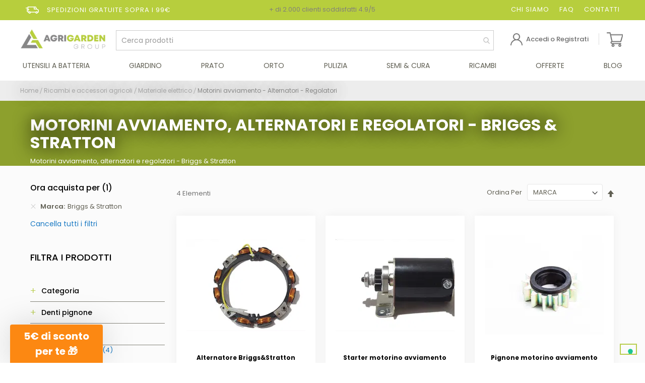

--- FILE ---
content_type: text/html; charset=UTF-8
request_url: https://www.agrigardengroup.com/motorino-avviamento-alternatori/briggs-stratton/
body_size: 32553
content:
<!doctype html>
<html lang="it">
    <head >
        <script>
    var LOCALE = 'it\u002DIT';
    var BASE_URL = 'https\u003A\u002F\u002Fwww.agrigardengroup.com\u002F';
    var require = {
        'baseUrl': 'https\u003A\u002F\u002Fwww.agrigardengroup.com\u002Fstatic\u002Fversion1768212857\u002Ffrontend\u002FBeecommerce\u002FAgrigarden\u002Fit_IT'
    };</script>        <meta charset="utf-8"/>
<meta name="title" content="Motorini avviamento, alternatori e regolatori - Briggs &amp; Stratton"/>
<meta name="description" content="Motorini avviamento, alternatori e regolatori - Briggs &amp; Stratton"/>
<meta name="robots" content="INDEX,FOLLOW"/>
<meta name="viewport" content="width=device-width, initial-scale=1"/>
<meta name="format-detection" content="telephone=no"/>
<title>Motorini avviamento, alternatori e regolatori - Briggs &amp; Stratton</title>
<link  rel="stylesheet" type="text/css"  media="all" href="https://www.agrigardengroup.com/static/version1768212857/frontend/Beecommerce/Agrigarden/it_IT/mage/calendar.min.css" />
<link  rel="stylesheet" type="text/css"  media="all" href="https://www.agrigardengroup.com/static/version1768212857/frontend/Beecommerce/Agrigarden/it_IT/css/styles-m.min.css" />
<link  rel="stylesheet" type="text/css"  media="all" href="https://www.agrigardengroup.com/static/version1768212857/frontend/Beecommerce/Agrigarden/it_IT/css/jquery.fancybox.min.css" />
<link  rel="stylesheet" type="text/css"  media="all" href="https://www.agrigardengroup.com/static/version1768212857/frontend/Beecommerce/Agrigarden/it_IT/css/owl.carousel.min.css" />
<link  rel="stylesheet" type="text/css"  media="all" href="https://www.agrigardengroup.com/static/version1768212857/frontend/Beecommerce/Agrigarden/it_IT/css/agricustom.min.css" />
<link  rel="stylesheet" type="text/css"  media="all" href="https://www.agrigardengroup.com/static/version1768212857/frontend/Beecommerce/Agrigarden/it_IT/css/agristyle.min.css" />
<link  rel="stylesheet" type="text/css"  media="all" href="https://www.agrigardengroup.com/static/version1768212857/frontend/Beecommerce/Agrigarden/it_IT/jquery/uppy/dist/uppy-custom.min.css" />
<link  rel="stylesheet" type="text/css"  media="all" href="https://www.agrigardengroup.com/static/version1768212857/frontend/Beecommerce/Agrigarden/it_IT/Amasty_Finder/css/chosen.min.css" />
<link  rel="stylesheet" type="text/css"  media="all" href="https://www.agrigardengroup.com/static/version1768212857/frontend/Beecommerce/Agrigarden/it_IT/Amasty_LibSwiperJs/vendor/swiper/swiper.min.css" />
<link  rel="stylesheet" type="text/css"  media="all" href="https://www.agrigardengroup.com/static/version1768212857/frontend/Beecommerce/Agrigarden/it_IT/Amasty_Base/vendor/slick/amslick.min.css" />
<link  rel="stylesheet" type="text/css"  media="all" href="https://www.agrigardengroup.com/static/version1768212857/frontend/Beecommerce/Agrigarden/it_IT/Mageplaza_AutoRelated/css/slick.min.css" />
<link  rel="stylesheet" type="text/css"  media="all" href="https://www.agrigardengroup.com/static/version1768212857/frontend/Beecommerce/Agrigarden/it_IT/Mageplaza_AutoRelated/css/slick-theme.min.css" />
<link  rel="stylesheet" type="text/css"  media="all" href="https://www.agrigardengroup.com/static/version1768212857/frontend/Beecommerce/Agrigarden/it_IT/Mageplaza_Core/css/font-awesome.min.css" />
<link  rel="stylesheet" type="text/css"  media="all" href="https://www.agrigardengroup.com/static/version1768212857/frontend/Beecommerce/Agrigarden/it_IT/Mageplaza_Core/css/owl.carousel.min.css" />
<link  rel="stylesheet" type="text/css"  media="all" href="https://www.agrigardengroup.com/static/version1768212857/frontend/Beecommerce/Agrigarden/it_IT/Mageplaza_Core/css/owl.theme.min.css" />
<link  rel="stylesheet" type="text/css"  media="all" href="https://www.agrigardengroup.com/static/version1768212857/frontend/Beecommerce/Agrigarden/it_IT/StripeIntegration_Payments/css/wallets.min.css" />
<link  rel="stylesheet" type="text/css"  media="all" href="https://www.agrigardengroup.com/static/version1768212857/frontend/Beecommerce/Agrigarden/it_IT/WeltPixel_OwlCarouselSlider/css/owl.carousel.min.css" />
<link  rel="stylesheet" type="text/css"  media="all" href="https://www.agrigardengroup.com/static/version1768212857/frontend/Beecommerce/Agrigarden/it_IT/Amasty_ShopbyBase/css/chosen/chosen.min.css" />
<link  rel="stylesheet" type="text/css"  media="all" href="https://www.agrigardengroup.com/static/version1768212857/frontend/Beecommerce/Agrigarden/it_IT/Magefan_Blog/css/blog-m.min.css" />
<link  rel="stylesheet" type="text/css"  media="all" href="https://www.agrigardengroup.com/static/version1768212857/frontend/Beecommerce/Agrigarden/it_IT/Magefan_Blog/css/blog-new.min.css" />
<link  rel="stylesheet" type="text/css"  media="all" href="https://www.agrigardengroup.com/static/version1768212857/frontend/Beecommerce/Agrigarden/it_IT/Magefan_Blog/css/blog-custom.min.css" />
<link  rel="stylesheet" type="text/css"  media="screen and (min-width: 768px)" href="https://www.agrigardengroup.com/static/version1768212857/frontend/Beecommerce/Agrigarden/it_IT/css/styles-l.min.css" />

<link  rel="stylesheet" type="text/css"  media="all" href="https://cdnjs.cloudflare.com/ajax/libs/font-awesome/4.7.0/css/font-awesome.min.css" />
<script  type="text/javascript"  src="https://www.agrigardengroup.com/static/version1768212857/frontend/Beecommerce/Agrigarden/it_IT/requirejs/require.js"></script>
<script  type="text/javascript"  src="https://www.agrigardengroup.com/static/version1768212857/frontend/Beecommerce/Agrigarden/it_IT/mage/requirejs/mixins.js"></script>
<script  type="text/javascript"  src="https://www.agrigardengroup.com/static/version1768212857/frontend/Beecommerce/Agrigarden/it_IT/requirejs-config.js"></script>
<link  rel="stylesheet" type="text/css" href="https://fonts.googleapis.com/css?family=Poppins" />
<link  rel="icon" type="image/x-icon" href="https://agrigarden.gumlet.io/media/favicon/stores/1/favicon2.png" />
<link  rel="shortcut icon" type="image/x-icon" href="https://agrigarden.gumlet.io/media/favicon/stores/1/favicon2.png" />
<link  rel="icon" sizes="32x32" href="https://www.agrigardengroup.com/static/version1768212857/frontend/Beecommerce/Agrigarden/it_IT/Magento_Theme/favicon-32x32.png" />
<link  rel="canonical" href="https://www.agrigardengroup.com/motorino-avviamento-alternatori/briggs-stratton/" />
<script type="text/javascript">
var _iub = _iub || [];
_iub.csConfiguration = {"askConsentAtCookiePolicyUpdate":true,"countryDetection":true,"emailMarketing":{"theme":"dark"},"enableFadp":true,"enableLgpd":true,"enableUspr":true,"floatingPreferencesButtonDisplay":"bottom-right","lgpdAppliesGlobally":false,"perPurposeConsent":true,"siteId":1821245,"storage":{"useSiteId":true},"whitelabel":false,"cookiePolicyId":32043526,"lang":"it","banner":{"acceptButtonDisplay":true,"closeButtonDisplay":false,"customizeButtonDisplay":true,"explicitWithdrawal":true,"listPurposes":true,"ownerName":"www.agrigardengroup.com","position":"float-top-center","rejectButtonDisplay":true,"showTitle":false,"showTotalNumberOfProviders":true}};
</script>
<script type="text/javascript" src="//cs.iubenda.com/sync/1821245.js"></script>
<script type="text/javascript" src="//cdn.iubenda.com/cs/gpp/stub.js"></script>
<script type="text/javascript" src="//cdn.iubenda.com/cs/iubenda_cs.js" charset="UTF-8" async></script>

<!--Start of Tawk.to Script-->
<script type="text/javascript">
var Tawk_API=Tawk_API||{}, Tawk_LoadStart=new Date();
(function(){
var s1=document.createElement("script"),s0=document.getElementsByTagName("script")[0];
s1.async=true;
s1.src='https://embed.tawk.to/5e8c83b935bcbb0c9aaeaec3/default';
s1.charset='UTF-8';
s1.setAttribute('crossorigin','*');
s0.parentNode.insertBefore(s1,s0);
})();
</script>
<!--End of Tawk.to Script-->
<style>


@media screen and (max-width: 480px) {
	 .catalog-product-view .column.main .customBlockRelated {
		 margin: 10px 0px;
		 padding: 15px;
	}
	 .catalog-product-view .column.main .customBlockRelated .block-content {
		 white-space: normal;
	}
	 .catalog-product-view .column.main .customBlockRelated .block-content .block-actions .action.select {
		 display: inline-block;
		 margin-left: 5px !important;
	}
	 .catalog-product-view .column.main .customBlockRelated .products-related {
		 margin-top: 10px;
		 padding-bottom: 0px;
	}
	 .catalog-product-view .column.main .customBlockRelated ol.product-items li.product-item {
		 padding: 5px 0;
	}
	 .catalog-product-view .column.main .customBlockRelated ol.product-items li.product-item .product-item-info .product-item-details {
		 width: calc(100% - 105px);
	}
	 .catalog-product-view .column.main .customBlockRelated ol.product-items li.product-item .product-item-info .product-item-details .price-final_price {
		 margin-top: 0px;
	}
	 .catalog-product-view .column.main .customBlockRelated ol.product-items li.product-item .actions-primary {
		 position: relative;
	}
	 .catalog-product-view .column.main .customBlockRelated ol.product-items li.product-item .product-item-actions {
		 margin: 40px 0 0;
	}
	 .catalog-product-view .column.main .customBlockRelated ol.product-items li.product-item .tocart {
		 padding: 5px;
		 bottom: 8px;
		 width: auto !important;
		 left: 0px;
	}
.catalog-product-view .column.main .customBlockRelated ol.product-items li.product-item .product-item-info .product-item-photo{
display:block!important;
}
}


/**/
@media screen and (max-width:767px){
	.mobi-search-wrapper{
		display:block;
	}
	span.mobi-search-wrapper:before{
		right: 86px;
		top: -2px;
left: auto;
	}
	a.action.mobiaccount:before{
		width: 19px;
        height: 19px;
        margin-top: -34px;
	}
	.minicart-wrapper .action.showcart:before{
		width: 23px !important;
        height: 21px !important;
        margin-top: -7px !important;
	}

	form.form.minisearch.-large.-result.mobile_box{
		margin-bottom: 25px;
	}

}

@media screen and (max-width:480px){
	body .logo img{
		margin-left: 0px !important;
		height: auto !important;
		width: 133px !important;
	}

	.header .logo {
        width: 140px;
    }
}
/**/

</style>        
<script nonce="NXRid3EwOTBjODJwdmlwdGR2cnNoYXMza2ZoaXNqcjE=">
    window.getWpGA4Cookie = function(name) {
        match = document.cookie.match(new RegExp(name + '=([^;]+)'));
        if (match) return decodeURIComponent(match[1].replace(/\+/g, ' ')) ;
    };

    window.ga4AllowServices = false;

    var isCookieRestrictionModeEnabled = 0,
        currentWebsiteId = 1,
        cookieRestrictionName = 'user_allowed_save_cookie';

    if (isCookieRestrictionModeEnabled) {
        allowedCookies = window.getWpGA4Cookie(cookieRestrictionName);

        if (allowedCookies !== undefined) {
            allowedWebsites = JSON.parse(allowedCookies);

            if (allowedWebsites[currentWebsiteId] === 1) {
                window.ga4AllowServices = true;
            }
        }
    } else {
        window.ga4AllowServices = true;
    }
</script>
        <script nonce="NXRid3EwOTBjODJwdmlwdGR2cnNoYXMza2ZoaXNqcjE=">
        if (window.ga4AllowServices) {
            window.dataLayer = window.dataLayer || [];
                        var dl4Objects = [{"pageName":"Motorini avviamento, alternatori e regolatori - Briggs & Stratton","pageType":"category","google_tag_params":{"ecomm_pagetype":"category","ecomm_category":"Ricambi e accessori agricoli\/Materiale elettrico\/Motorini avviamento - Alternatori - Regolatori"}},{"ecommerce":{"items":[{"item_name":"Alternatore Briggs&Stratton 582829, 392595, 696457, 691065, 392602","affiliation":"Main Website - Agrigarden Group - Italia","item_id":"BS-592829","price":74.3,"item_brand":"Briggs & Stratton","item_category":"Ricambi e accessori agricoli","item_category2":"Materiale elettrico","item_category3":"Motorini avviamento - Alternatori - Regolatori","item_list_name":"Ricambi e accessori agricoli\/Materiale elettrico\/Motorini avviamento - Alternatori - Regolatori","item_list_id":"255","index":1},{"item_name":"Starter motorino avviamento Briggs & Stratton trattorino tagliaerba","affiliation":"Main Website - Agrigarden Group - Italia","item_id":"BS-497595","price":162.26,"item_brand":"Briggs & Stratton","item_category":"Ricambi e accessori agricoli","item_category2":"Materiale elettrico","item_category3":"Motorini avviamento - Alternatori - Regolatori","item_list_name":"Ricambi e accessori agricoli\/Materiale elettrico\/Motorini avviamento - Alternatori - Regolatori","item_list_id":"255","index":2},{"item_name":"Pignone motorino avviamento Briggs&stratton 693713, Husqvarna 582311666, Toro 693713","affiliation":"Main Website - Agrigarden Group - Italia","item_id":"BS-593935","price":42.37,"item_brand":"Briggs & Stratton","item_category":"Ricambi e accessori agricoli","item_category2":"Materiale elettrico","item_category3":"Motorini avviamento - Alternatori - Regolatori","item_list_name":"Ricambi e accessori agricoli\/Materiale elettrico\/Motorini avviamento - Alternatori - Regolatori","item_list_id":"255","index":3},{"item_name":"Regolatore tensione motore Briggs&Stratton 691188, 794360, 491546, Toro 794360, Wolf 1002115","affiliation":"Main Website - Agrigarden Group - Italia","item_id":"BS-794360","price":65.11,"item_brand":"Briggs & Stratton","item_category":"Ricambi e accessori agricoli","item_category2":"Materiale elettrico","item_category3":"Motorini avviamento - Alternatori - Regolatori","item_list_name":"Ricambi e accessori agricoli\/Materiale elettrico\/Motorini avviamento - Alternatori - Regolatori","item_list_id":"255","index":4}],"item_list_id":"255","item_list_name":"Ricambi e accessori agricoli\/Materiale elettrico\/Motorini avviamento - Alternatori - Regolatori"},"event":"view_item_list"}];
            for (var i in dl4Objects) {
                window.dataLayer.push({ecommerce: null});
                window.dataLayer.push(dl4Objects[i]);
            }
                        var wpGA4Cookies = ['wp_ga4_user_id','wp_ga4_customerGroup'];
            wpGA4Cookies.map(function (cookieName) {
                var cookieValue = window.getWpGA4Cookie(cookieName);
                if (cookieValue) {
                    var dl4Object = {};
                    dl4Object[cookieName.replace('wp_ga4_', '')] = cookieValue;
                    window.dataLayer.push(dl4Object);
                }
            });
        }
    </script>

    <!-- Google Tag Manager -->
<script nonce="NXRid3EwOTBjODJwdmlwdGR2cnNoYXMza2ZoaXNqcjE="  > if (window.ga4AllowServices) {(function(w,d,s,l,i){w[l]=w[l]||[];w[l].push({'gtm.start':
new Date().getTime(),event:'gtm.js'});var f=d.getElementsByTagName(s)[0],
j=d.createElement(s),dl=l!='dataLayer'?'&l='+l:'';j.async=true;j.src=
'https://www.googletagmanager.com/gtm.js?id='+i+dl;f.parentNode.insertBefore(j,f);
})(window,document,'script','dataLayer','GTM-P48S7BH');} </script>
<!-- End Google Tag Manager -->    <script type="text/x-magento-init">
        {
            "*": {
                "Magento_PageCache/js/form-key-provider": {
                    "isPaginationCacheEnabled":
                        0                }
            }
        }
    </script>
<script async type="text/javascript" src="https://widget.feedaty.com/v3.0.0/js/2021/10215750/feedaty.min.js"></script>    </head>
    <body data-container="body"
          data-mage-init='{"loaderAjax": {}, "loader": { "icon": "https://www.agrigardengroup.com/static/version1768212857/frontend/Beecommerce/Agrigarden/it_IT/images/loader-2.gif"}}'
        id="html-body" class="page-with-filter page-products categorypath-motorino-avviamento-alternatori category-motorino-avviamento-alternatori catalog-category-view page-layout-2columns-left">
        <!-- Google Tag Manager (noscript) -->
<noscript><iframe src="https://www.googletagmanager.com/ns.html?id=GTM-P48S7BH"
height="0" width="0" style="display:none;visibility:hidden"></iframe></noscript>
<!-- End Google Tag Manager (noscript) -->
<script type="text/x-magento-init">
{
    "*": {
        "magentiamo/ajaxsuite"    : {"ajaxSuite":{"enabled":true,"popupTTL":10,"animation":"2","backgroundColor":"#ededed","headerSuccessColor":null,"headerErrorColor":null,"headerTextColor":"#fff","buttonTextColor":"#fff","buttonBackgroundColor":"#006bb4"}}    }
}

</script><script type="text/x-magento-init">
{
    "*": {
        "magentiamo/ajaxToCart" : {"ajaxSuite":{"enabled":true,"popupTTL":10,"animation":"2","backgroundColor":"#ededed","headerSuccessColor":null,"headerErrorColor":null,"headerTextColor":"#fff","buttonTextColor":"#fff","buttonBackgroundColor":"#006bb4"},"ajaxCart":{"addToCartUrl":"https:\/\/www.agrigardengroup.com\/ajaxcart\/cart\/showPopup\/","addToCartInWishlistUrl":"https:\/\/www.agrigardengroup.com\/ajaxcart\/wishlist\/showPopup\/","checkoutCartUrl":"https:\/\/www.agrigardengroup.com\/checkout\/cart\/add\/","wishlistAddToCartUrl":"https:\/\/www.agrigardengroup.com\/wishlist\/index\/cart\/","addToCartButtonSelector":"button.tocart"}}    }
}
</script>
<script>
    window.ajaxCartLoaderOptions = {"icon":"https:\/\/www.agrigardengroup.com\/static\/version1768212857\/frontend\/Beecommerce\/Agrigarden\/it_IT\/images\/loader-1.gif","texts":{"loaderText":"Caricamento...","imgAlt":"Caricamento..."}};
</script>
<div class="cookie-status-message" id="cookie-status">
    The store will not work correctly when cookies are disabled.</div>
<script type="text&#x2F;javascript">document.querySelector("#cookie-status").style.display = "none";</script>
<script type="text/x-magento-init">
    {
        "*": {
            "cookieStatus": {}
        }
    }
</script>

<script type="text/x-magento-init">
    {
        "*": {
            "mage/cookies": {
                "expires": null,
                "path": "\u002F",
                "domain": ".www.agrigardengroup.com",
                "secure": true,
                "lifetime": "720000"
            }
        }
    }
</script>
    <noscript>
        <div class="message global noscript">
            <div class="content">
                <p>
                    <strong>I JavaScript sembrano essere disabilitati nel tuo browser.</strong>
                    <span>
                        Per una migliore esperienza sul nostro sito, assicurati di attivare i javascript nel tuo browser.                    </span>
                </p>
            </div>
        </div>
    </noscript>
<script>    require.config({
        map: {
            '*': {
                wysiwygAdapter: 'mage/adminhtml/wysiwyg/tiny_mce/tinymceAdapter'
            }
        }
    });</script>
<div class="page-wrapper"><header class="page-header"><div class="panel wrapper"><div class="panel header"><a class="action skip contentarea"
   href="#contentarea">
    <span>
        Salta al contenuto    </span>
</a>
<div class="panel-top-info"><div class="row ">
<div class="col-xs-12 col-sm-4 col-lg-4">
<ul class="topheader-link-menu-left">
<li><img src="https://agrigarden.gumlet.io/media/wysiwyg/agrigarden/icona-spedizione.png" alt="Agrigarden - Spedizioni gratuite sopra i 99€"></li>
<li>Spedizioni gratuite sopra i 99€</li>
</ul>
</div>
<div class="col-xs-4 col-sm-4 col-lg-4 mobile-hide">
<div class="inline">+ di 2.000 clienti soddisfatti 4.9/5</div>
</div>
<div class="col-xs-4 col-sm-4 col-lg-4">
<ul class="topheader-link-menu-right">
<li class="mobile-hide"><a href="chi-siamo">Chi siamo</a></li>
<li class="mobile-hide"><a href="faq">FAQ</a></li>
<li class="mobile-hide"><a href="contact">Contatti</a></li>
<li class="last"><a href="#"> <img src="https://agrigarden.gumlet.io/media/wysiwyg/agrigarden/united-kingdom-flag-xs.png" alt="united-kingdom-flag"> </a> <a href="#"> <img src="https://agrigarden.gumlet.io/media/wysiwyg/agrigarden/italy-flag-xs.png" alt="italy-flag"> </a></li>
</ul>
</div>
</div></div></div></div><div class="header content"><span data-action="toggle-nav" class="action nav-toggle"><span>Menu</span></span>
<a href="https://www.agrigardengroup.com/" class="logo" title="Agrigarden specialisti in attrezzature per giardinaggio">
<img src="https://agrigarden.gumlet.io/media/logo/default/logo.png"
             alt="Agrigarden specialisti in attrezzature per giardinaggio"
             width="170"             height="62"        />
            </a>

<section class="amsearch-wrapper-block"
         data-amsearch-wrapper="block"
         data-bind="
            scope: 'amsearch_wrapper',
            mageInit: {
                'Magento_Ui/js/core/app': {
                    components: {
                        amsearch_wrapper: {
                            component: 'Amasty_Xsearch/js/wrapper',
                            data: {&quot;url&quot;:&quot;https:\/\/www.agrigardengroup.com\/amasty_xsearch\/autocomplete\/index\/&quot;,&quot;url_result&quot;:&quot;https:\/\/www.agrigardengroup.com\/catalogsearch\/result\/&quot;,&quot;url_popular&quot;:&quot;https:\/\/www.agrigardengroup.com\/search\/term\/popular\/&quot;,&quot;isDynamicWidth&quot;:true,&quot;isProductBlockEnabled&quot;:true,&quot;width&quot;:900,&quot;displaySearchButton&quot;:false,&quot;fullWidth&quot;:false,&quot;minChars&quot;:3,&quot;delay&quot;:500,&quot;currentUrlEncoded&quot;:&quot;aHR0cHM6Ly93d3cuYWdyaWdhcmRlbmdyb3VwLmNvbS9tb3Rvcmluby1hdnZpYW1lbnRvLWFsdGVybmF0b3JpL2JyaWdncy1zdHJhdHRvbi8~&quot;,&quot;color_settings&quot;:[],&quot;popup_display&quot;:0,&quot;preloadEnabled&quot;:false,&quot;isSeoUrlsEnabled&quot;:false,&quot;seoKey&quot;:&quot;search&quot;,&quot;isSaveSearchInputValueEnabled&quot;:false}                        }
                    }
                }
            }">
    <div class="amsearch-form-block"
          data-bind="
              style: {
                    width: resized() ? data.width + 'px' : ''
              },
              css: {
                '-opened': opened
              },
              afterRender: initCssVariables">
                
<section class="amsearch-input-wrapper"
         data-bind="
            css: {
                '-dynamic-width': data.isDynamicWidth,
                '-match': $data.readyForSearch(),
                '-typed': inputValue && inputValue().length
            }">
    <input type="text"
           name="q"
           placeholder="Cerca&#x20;prodotti"
           class="amsearch-input"
           maxlength="128"
           role="combobox"
           aria-haspopup="false"
           aria-autocomplete="both"
           autocomplete="off"
           aria-expanded="false"
           data-amsearch-block="input"
           enterkeyhint="search"
           data-bind="
                afterRender: initInputValue,
                hasFocus: focused,
                value: inputValue,
                event: {
                    keypress: onEnter
                },
                valueUpdate: 'input'">
    <!-- ko template: { name: templates.loader } --><!-- /ko -->
    <button class="amsearch-button -close -clear -icon"
            style="display: none"
            data-bind="
                event: {
                    click: inputValue.bind(this, '')
                },
                attr: {
                    title: $t('Clear Field')
                },
                visible: inputValue && inputValue().length">
    </button>
    <button class="amsearch-button -loupe -clear -icon -disabled"
            data-bind="
                event: {
                    click: search
                },
                css: {
                    '-disabled': !$data.match()
                },
                attr: {
                    title: $t('Search')
                }">
    </button>
</section>
        
        
<section class="amsearch-result-section"
         data-amsearch-js="results"
         style="display: none;"
         data-bind="
            css: {
                '-small': $data.data.width < 700 && !$data.data.fullWidth
            },
            afterRender: function (node) {
                initResultSection(node, 1)
            },
            style: resultSectionStyles(),
            visible: $data.opened()">
    <!-- ko if: !$data.match() && $data.preload() -->
        <!-- ko template: { name: templates.preload } --><!-- /ko -->
    <!-- /ko -->
    <!-- ko if: $data.match() -->
        <!-- ko template: { name: templates.results } --><!-- /ko -->
    <!-- /ko -->
    <!-- ko if: $data.message() && $data.message().length -->
        <!-- ko template: { name: templates.message } --><!-- /ko -->
    <!-- /ko -->
</section>
    </div>
    </section>
<div class="header-actions"><ul class="header links"><li class="authorization-link " data-label="o">
    <a href="https://www.agrigardengroup.com/customer/account/login/referer/aHR0cHM6Ly93d3cuYWdyaWdhcmRlbmdyb3VwLmNvbS9tb3Rvcmluby1hdnZpYW1lbnRvLWFsdGVybmF0b3JpLz9tYW51ZmFjdHVyZXI9NTQ1Mw~~/">
        Accedi o Registrati    </a>
</li></ul>
<div data-block="minicart" class="minicart-wrapper">
    <a class="action showcart" href="https://www.agrigardengroup.com/checkout/cart/"
       data-bind="scope: 'minicart_content'">
        <span class="text">Carrello</span>
        <span class="counter qty empty"
		data-bind="css: { empty: !!getCartParam('summary_count') == false && !isLoading() },
		blockLoader: isLoading">
            <span class="counter-number">
				<!-- ko if: getCartParam('summary_count') -->
                <!-- ko text: getCartParam('summary_count').toLocaleString(window.LOCALE) --><!-- /ko -->
                <!-- /ko -->
			</span>
            <span class="counter-label">
            <!-- ko if: getCartParam('summary_count') -->
                <!-- ko text: getCartParam('summary_count') --><!-- /ko -->
                prodotti            <!-- /ko -->
            </span>
        </span>
    </a>
            <div class="block block-minicart empty"
             data-role="dropdownDialog"
             data-mage-init='{"dropdownDialog":{
                "appendTo":"[data-block=minicart]",
                "triggerTarget":".showcart",
                "timeout": "2000",
                "closeOnMouseLeave": false,
                "closeOnEscape": true,
                "triggerClass":"active",
                "parentClass":"active",
                "buttons":[]}}'>
            <div id="minicart-content-wrapper" data-bind="scope: 'minicart_content'">
                <!-- ko template: getTemplate() --><!-- /ko -->
            </div>
                    </div>
			<script>window.checkout = {"shoppingCartUrl":"https:\/\/www.agrigardengroup.com\/checkout\/cart\/","checkoutUrl":"https:\/\/www.agrigardengroup.com\/checkout\/","updateItemQtyUrl":"https:\/\/www.agrigardengroup.com\/checkout\/sidebar\/updateItemQty\/","removeItemUrl":"https:\/\/www.agrigardengroup.com\/checkout\/sidebar\/removeItem\/","imageTemplate":"Magento_Catalog\/product\/image_with_borders","baseUrl":"https:\/\/www.agrigardengroup.com\/","minicartMaxItemsVisible":5,"websiteId":"1","maxItemsToDisplay":10,"storeId":"1","storeGroupId":"1","customerLoginUrl":"https:\/\/www.agrigardengroup.com\/customer\/account\/login\/referer\/aHR0cHM6Ly93d3cuYWdyaWdhcmRlbmdyb3VwLmNvbS9tb3Rvcmluby1hdnZpYW1lbnRvLWFsdGVybmF0b3JpLz9tYW51ZmFjdHVyZXI9NTQ1Mw~~\/","isRedirectRequired":false,"autocomplete":"off","captcha":{"user_login":{"isCaseSensitive":false,"imageHeight":50,"imageSrc":"","refreshUrl":"https:\/\/www.agrigardengroup.com\/captcha\/refresh\/","isRequired":false,"timestamp":1769005809}}}</script>    <script type="text/x-magento-init">
    {
        "[data-block='minicart']": {
            "Magento_Ui/js/core/app": {"components":{"minicart_content":{"children":{"subtotal.container":{"children":{"subtotal":{"children":{"subtotal.totals":{"config":{"display_cart_subtotal_incl_tax":1,"display_cart_subtotal_excl_tax":0,"template":"Magento_Tax\/checkout\/minicart\/subtotal\/totals"},"children":{"subtotal.totals.msrp":{"component":"Magento_Msrp\/js\/view\/checkout\/minicart\/subtotal\/totals","config":{"displayArea":"minicart-subtotal-hidden","template":"Magento_Msrp\/checkout\/minicart\/subtotal\/totals"}}},"component":"Magento_Tax\/js\/view\/checkout\/minicart\/subtotal\/totals"}},"component":"uiComponent","config":{"template":"Magento_Checkout\/minicart\/subtotal"}}},"component":"uiComponent","config":{"displayArea":"subtotalContainer"}},"item.renderer":{"component":"Magento_Checkout\/js\/view\/cart-item-renderer","config":{"displayArea":"defaultRenderer","template":"Magento_Checkout\/minicart\/item\/default"},"children":{"item.image":{"component":"Magento_Catalog\/js\/view\/image","config":{"template":"Magento_Catalog\/product\/image","displayArea":"itemImage"}},"checkout.cart.item.price.sidebar":{"component":"uiComponent","config":{"template":"Magento_Checkout\/minicart\/item\/price","displayArea":"priceSidebar"}}}},"extra_info":{"component":"uiComponent","config":{"displayArea":"extraInfo"}},"promotion":{"component":"uiComponent","config":{"displayArea":"promotion"}}},"config":{"itemRenderer":{"default":"defaultRenderer","simple":"defaultRenderer","virtual":"defaultRenderer"},"template":"Magento_Checkout\/minicart\/content"},"component":"Magento_Checkout\/js\/view\/minicart"}},"types":[]}        },
        "*": {
            "Magento_Ui/js/block-loader": "https\u003A\u002F\u002Fwww.agrigardengroup.com\u002Fstatic\u002Fversion1768212857\u002Ffrontend\u002FBeecommerce\u002FAgrigarden\u002Fit_IT\u002Fimages\u002Floader\u002D1.gif"
        }
    }
    </script>
</div>
</div>

<div class="headerStaticMenu"><div class="staticMenu">
	 <div class="staticMenuHeaderMobile">
		<a href="/customer/account/">Account</a>
		<i class="fa fa-times-circle closeMenu" aria-hidden="true"></i>
	</div>
	<ul>
		<li>
			<span class="arw">UTENSILI A BATTERIA <i class="openArrow"></i></span>
			<div class="subMenu">
				<div class="subMenuCol">
					<a href="/abbacchiatore-olive-batteria/">Abbacchiatori a batteria</a>
					<a href="/batterie-caricatori/">Batterie e caricatori</a>
					<a href="/decespugliatori-batteria/">Decespugliatori e tagliabordi a batteria</a>
					<a href="/forbici-potatura-batteria/">Forbici da potatura a batteria</a>
					<a href="/legatrici-vigneto-batteria/">Legatrici a batteria</a>
					<a href="/motoseghe-batteria/">Motoseghe a batteria</a>
					<a href="/potatori-batteria/">Potatori a batteria</a>
					<a href="/soffiatori-batteria/">Soffiatori a batteria</a>
					<a href="/spazzatrici-batteria/">Spazzatrici a batteria</a>
					<a href="/tagliaerba-batteria/">Tagliaerba a batteria</a>
					<a href="/tagliasiepi-batteria/">Tagliasiepi a batteria</a>
					<a href="/troncatrici-batteria/">Troncatrici a batteria</a>
				</div>
			</div>
		</li>
		<li>
			<span class="arw">GIARDINO <i class="openArrow"></i></span>
			<div class="subMenu">
				<div class="subMenuCol">
					<span class="openSubTh"><a href="/motoseghe/" class="subMenuItemStong">Motoseghe</a><i class="openArrow"></i></span>
					<div class="subMenuColTh">
						<a href="/motoseghe-batteria/">Motoseghe a batteria</a>
						<a href="/motoseghe-elettriche/">Motoseghe elettriche</a>
						<a href="/motoseghe-scoppio/">Motoseghe a scoppio</a>
						<a href="/motoseghe-potatura/">Motoseghe da potatura</a>
						<a href="/motoseghe-professionali/">Motoseghe professionali</a>
						<a href="/accessori-motosega/">Accessori motosega</a>
						<a href="/barre-e-catene-per-motosega/">Barre e catene per motoseghe</a>
						<a href="/affila-catena-motosega/">Affila catena motosega</a>
					</div>
				</div>
				<div class="subMenuCol">
					<span class="openSubTh"><a href="/tagliasiepi/" class="subMenuItemStong">Tagliasiepi</a><i class="openArrow"></i></span>
					<div class="subMenuColTh">
						<a href="/tagliasiepi-batteria/">Tagliasiepi a batteria</a>
						<a href="/tagliasiepi-elettrici/">Tagliasiepi elettrici</a>
						<a href="/tagliasiepi-scoppio/">Tagliasiepi a scoppio</a>
						<a href="/tagliasiepi-telescopici/">Tagliasiepi telescopici</a>
						<a href="/accessori-tagliasiepi/">Accessori per tagliasiepi</a>
					</div>
				</div>
				<div class="subMenuCol">
					<span class="openSubTh"><a href="/decespugliatore/" class="subMenuItemStong">Decespugliatori</a><i class="openArrow"></i></span>
					<div class="subMenuColTh">
						<a href="/decespugliatori-batteria/">Decespugliatori a batteria</a>
						<a href="/decespugliatori-elettrici-tagliabordi/">Decespugliatori elettrici</a>
						<a href="/decespugliatori-scoppio/">Decespugliatori a scoppio</a>
						<a href="/decespugliatori-professionali/">Decespugliatori professionali</a>
						<a href="/accessori-decespugliatori/">Accessori decespugliatore</a>
					</div>
				</div>
				<div class="subMenuCol">
					<span class="openSubTh"><a href="/forbici-potatura-professionali/" class="subMenuItemStong">Forbici da potatura</a><i class="openArrow"></i></span>
					<div class="subMenuColTh">
						<a href="/forbici-potatura-batteria/">Forbici a batteria</a>
						<a href="/forbici-potatura-telescopiche/">Forbici telescopiche - Svettatoi</a>
						<a href="/aste-telescopiche-pneumatiche/">Aste telescopiche</a>
						<a href="/forbici-seghe-pneumatiche/">Forbici e Seghe pneumatiche</a>
						<a href="/segacci-potatura-professionali/">Segacci da potatura</a>
						<a href="/potatori-batteria/">Potatori a batteria</a>
						<a href="/potatori-telescopici/">Potatori telescopici</a>
					</div>
				</div>
				<div class="subMenuCol">
					<span class="openSubTh"><a href="/biotrituratore/" class="subMenuItemStong">Biotrituratori</a><i class="openArrow"></i></span>
					<div class="subMenuColTh">
						<a href="/biotrituratore-scoppio/">Biotrituratore a scoppio </a>
						<a href="/biotrituratore-elettrico/">Biotrituratori elettrici</a>
						<a href="/biotrituratore-professionale/">Biotrituratori professionali</a>
						<a href="/cippatrice-professionale/">Cippatrici</a>
					</div>
				</div>
				<div class="subMenuCol">
					<span class="openSubTh"><a href="/atomizzatori-spalla/" class="subMenuItemStong">Atomizzatori</a></span>	
				</div>
<div class="subMenuCol">
					<span class="openSubTh"><a href="/altri-prodotti/" class="subMenuItemStong">Altri prodotti</a><i class="openArrow"></i></span>
					<div class="subMenuColTh">
						<a href="/abbigliamento-gadget/">Abbigliamento e gadget</a>
						<a href="/dispositivi-protezione-individuali/">DPI</a>
					</div>
				</div>
			</div>
		</li>
		<li>
			<span class="arw">PRATO<i class="openArrow"></i></span>
			<div class="subMenu">
				<div class="subMenuCol">
					<span class="openSubTh"><a href="/arieggiatore-prato/" class="subMenuItemStong">Arieggiatori</a><i class="openArrow"></i></span>
					<div class="subMenuColTh">
						<a href="/arieggiatore-prato-scoppio/">Arieggiatori prato a scoppio</a>
						<a href="/arieggiatore-prato-elettrico/">Arieggiatori prato elettrici</a>	
					</div>	
				</div>
				<div class="subMenuCol">
					<span class="openSubTh"><a href="/tagliaerba-rasaerba-professionali/" class="subMenuItemStong">Tagliaerba</a><i class="openArrow"></i></span>
					<div class="subMenuColTh">
						<a href="/tagliaerba-batteria/">Tagliaerba a batteria</a>		
						<a href="/tagliaerba-elettrico/">Tagliaerba elettriche</a>		
						<a href="/tagliaerba-mulching/">Tagliaerba Mulching</a>		
						<a href="/tagliaerba-scoppio-trazionato/">Tagliaerba a scoppio trazionate</a>		
						<a href="/tagliaerba-spinta/">Tagliaerba a scoppio a spinta</a>		
						<a href="/tagliaerba-scarico-laterale/">Tagliaerba a scoppio con scarico laterale</a>		
					</div>	
				</div>
				<div class="subMenuCol">
					<span class="openSubTh"><a href="/decespugliatore/" class="subMenuItemStong">Tagliabordi / decespugliatori</a><i class="openArrow"></i></span>
					<div class="subMenuColTh">
						<a href="/decespugliatori-batteria/">Decespugliatori a batteria</a>		
						<a href="/decespugliatori-elettrici-tagliabordi/">Decespugliatori elettrici</a>		
						<a href="/decespugliatori-scoppio/">Decespugliatori a scoppio</a>		
						<a href="/decespugliatori-professionali/">Decespugliatori professionali</a>		
						<a href="/accessori-decespugliatori/">Accessori decespugliatore</a>		
					</div>	
				</div>
				<div class="subMenuCol">
					<span class="openSubTh"><a href="/trattorini-tagliaerba/" class="subMenuItemStong">Trattorini tagliaerba</a><i class="openArrow"></i></span>	
					<div class="subMenuColTh">
						<a href="/trattorino-tagliaerba-scarico-laterale/">Trattorini a scarico laterale</a>		
						<a href="/trattorino-tagliaerba-scarico-posteriore/">Trattotini a scarico posteriore</a>	
						<a href="/trattorino-raggio-zero/">Trattorini raggio Zero</a>	
						<a href="/trattorini-tagliaerba-piccoli/">Trattorini Rider / Piccoli</a>	
						<a href="/accessori-trattorini-tagliaerba/">Accessori trattorini tagliaerba</a>	
					</div>	
				</div>
				<div class="subMenuCol">
					<span class="openSubTh"><a href="/macchine-giardinaggio-professionali/" class="subMenuItemStong">Macchine giardinaggio</a><i class="openArrow"></i></span>	
					<div class="subMenuColTh">	
						<a href="/rulli-prato/">Reti e rulli</a>	
						<a href="/fresaceppi/">Fresaceppi</a>	
						<a href="/carotatrici/">Carotatrici</a>	
						<a href="/catenarie-scavi/">Catenarie</a>	
						<a href="/rigeneratrici/">Rigeneratrici</a>	
						<a href="/carrello-spandiconcime-manuale/">Seminatrici e spandiconcime</a>	
						<a href="/tagliazolle/">Tagliazolle</a>	
					</div>	
				</div>
				<div class="subMenuCol">
					<span class="openSubTh"><a href="/robot-tagliaerba/" class="subMenuItemStong">Robot tagliaerba</a></span>		
				</div>
			</div>
		</li>
		<li>
			<span class="arw">ORTO<i class="openArrow"></i></span>
			<div class="subMenu">
				<div class="subMenuCol">
					<span class="openSubTh"><a href="/motozappe/" class="subMenuItemStong">Motozappe</a><i class="openArrow"></i></span>	
					<div class="subMenuColTh">
						<a href="/motozappa-scoppio/">Motozappa a scoppio</a>
						<a href="/motozappa-professionale/">Motozappa professionale</a>
					</div>		            	
				</div>
				<div class="subMenuCol">
					<span class="openSubTh"><a href="/attrezzi-agricoli-lavorazione-terreno/" class="subMenuItemStong">Attrezzi agricoli lavorazione terreno</a><i class="openArrow"></i></span>	
					<div class="subMenuColTh">
						<a href="/attrezzi-agricoli-trattori/">Attrezzi agricoli trattori</a>
						<a href="/trincia-trattore/">Trinciaerba per trattori</a>	
					</div>
				</div>
				<div class="subMenuCol">
					<span class="openSubTh"><a href="/motocoltivatori/" class="subMenuItemStong">Motocoltivatori</a><i class="openArrow"></i></span>	
					<div class="subMenuColTh">
						<a href="/motocoltivatori-orto/">Motocoltivatori per orto</a>
						<a href="/motocoltivatori-professionali/">Motocoltivatori professionali</a>	
					</div>
				</div>
				<div class="subMenuCol">
					<span class="openSubTh"><a href="/macchinari-agricoltura/raccolta-olive/" class="subMenuItemStong">Raccolta olive</a><i class="openArrow"></i></span>
					<div class="subMenuColTh">
						<a href="/abbacchiatore-olive/">Abbacchiatori olive</a>
						<a href="/abbacchiatore-olive-batteria/">Abbacchiatori olive a batteria</a>
						<a href="/abbacchiatore-olive-pneumatico/">Abbacchiatori olive pneumatici</a>
						<a href="/asta-abbacchiatore/">Aste per abbacchiatore</a>
						<a href="/compressore-raccolta-olive/">Compressori per olive</a>
						<a href="/defogliatore-olive/">Defogliatori per olive</a>
					</div>
				</div>
				<div class="subMenuCol">
					<span class="openSubTh"><a href="/trinciasarmenti-professionali/" class="subMenuItemStong">Trinciasarmenti</a><i class="openArrow"></i></span>
					<div class="subMenuColTh">
						<a href="/trinciaerba-scoppio/">Trinciaerba manuale a scoppio</a>
						<a href="/trinciaerba-motocoltivatore/">Trinciasarmenti per motocoltivatore</a>
						<a href="/trinciaerba-trattore/">Trinciaerba per trattore</a>
						<a href="/cippatrice-professionale/">Cippatrici</a>
					</div>
				</div>
				<div class="subMenuCol">
					<span class="openSubTh"><a href="/trattamenti-irrorazione-diserbo/" class="subMenuItemStong">Irrorazione e diserbo</a><i class="openArrow"></i></span>
					<div class="subMenuColTh">
						<a href="/atomizzatori-spalla/">Atomizzatori a spalla</a>
						<a href="/botte-trattamenti/">Botti per trattamenti</a>
						<a href="/pompe-irroratrici-spalla/">Pompe irroratrici a spalla</a>
						<a href="/pompe-irroratrici-batteria/">Pompe a spalla a batteria</a>
						<a href="/pompe-irroratrici-manuali-spalla/">Pompe a spalla manuali</a>
						<a href="/motopompa-irroratrice/">Motopompe irroratrici</a>
						<a href="/motopompa-irroratrice-scoppio/">Pompe irroratrici a scoppio</a>
						<a href="/motopompa-elettrica-irrorazione/">Pompe irroratrici elettriche</a>
						<a href="/pompa-irroratrice-trattore/">Pompe irroratrici per trattori</a>
					</div>
				</div>
				<div class="subMenuCol">
					<span class="openSubTh"><a href="/trivelle-scoppio/" class="subMenuItemStong">Trivelle a scoppio</a></span>		
					<span class="openSubTh"><a href="/motopompe-per-irrigazione/" class="subMenuItemStong">Motopompe per irrigazione</a></span>	
					<span class="openSubTh"><a href="/atomizzatori-spalla/" class="subMenuItemStong">Atomizzatori</a></span>
					<span class="openSubTh"><a href="/spaccalegna/" class="subMenuItemStong">Spaccalegna</a></span>
					<span class="openSubTh"><a href="/motofalciatrice-professionale/" class="subMenuItemStong">Motofalciatrici professionali</a></span>
				</div>
			</div>
		</li>
		<li>
			<span class="arw">PULIZIA <i class="openArrow"></i></span>
			<div class="subMenu">
				<div class="subMenuCol">
					<span class="openSubTh"><a href="/soffiatore-foglie/" class="subMenuItemStong">Soffiatori foglie</a><i class="openArrow"></i></span>
					<div class="subMenuColTh">
						<a href="/soffiatori-batteria/">Soffiatori a batteria</a>
						<a href="/soffiatori-scoppio/">Soffiatori a scoppio</a>
						<a href="/soffiatori-elettrici/">Soffiatori elettrici</a>
						<a href="/soffiatori-aspiratori/">Aspiratori soffiatori</a>
					</div>
				</div>
				<div class="subMenuCol">
					<span class="openSubTh"><a href="/pulizia-aree-esterne/" class="subMenuItemStong">Pulizia aree esterne</a><i class="openArrow"></i></span>
					<div class="subMenuColTh">
						<a href="/aspirapolveri-professionali/">Aspirapolveri professionali</a>
						<a href="/idropulitrici-acqua-calda/">Idropulitrici acqua calda</a>
						<a href="/idropulitrici-acqua-fredda/">Idropulitrici acqua fredda</a>
						<a href="/spazzatrici/">Spazzatrici</a>
					</div>
				</div>
				<div class="subMenuCol">
					<span class="openSubTh"><a href="/pulizia-aree-esterne/" class="subMenuItemStong">Materiali edili e industriali</a><i class="openArrow"></i></span>
					<div class="subMenuColTh">
						<a href="/motocarriole-cingolate/">Motocarriole cingolate</a>
						<a href="/troncatrice-multimateriale/">Troncatrici multimateriale</a>
					</div>
				</div>
			</div>		
		</li>
		<li>
			<span class="arw">SEMI & CURA <i class="openArrow"></i></span>
			<div class="subMenu">
				<div class="subMenuCol">
					<span class="openSubTh"><a href="/semi-prato/" class="subMenuItemStong">Semi per prato</a><i class="openArrow"></i></span>
					<div class="subMenuColTh">
						<a href="/semi-prato-soleggiato/">Semi per prato soleggiato</a>
						<a href="/semi-prato-ombreggiato/">Semi per prato ombreggiato</a>
						<a href="/sementi-prato-purezza/">Semi prato varietà in purezza</a>
						<a href="/sementi-prato-professionali/">Seme prato professionale</a>
					</div>
				</div>
				<div class="subMenuCol">
					<span class="openSubTh"><a href="/concimi-prato/" class="subMenuItemStong">Concime per prato</a><i class="openArrow"></i></span>
					<div class="subMenuColTh">
						<a href="/concimi-azotati/">Concime azotato - Nutrizione</a>
						<a href="/concime-potassio/">Concime potassio - Antistress</a>
						<a href="/concimi-liquidi-prato/">Concime liquido</a>
						<a href="/concime-universale/">Concime universale</a>
						<a href="/concime-fosforo/">Concime fosforo - Starter semina</a>
					</div>
				</div>
				<div class="subMenuCol">
					<span class="openSubTh"><a href="/concimi-orto/" class="subMenuItemStong">Concime per orto</a><i class="openArrow"></i></span>
					<div class="subMenuColTh">
						<a href="/concimi-granulare-orto/">Concime granulare</a>
						<a href="/concimi-naturali-orto/">Concime organico</a>
						<a href="/concimi-liquidi-orto/">Concime liquido</a>
					</div>
				</div>
				<div class="subMenuCol">
					<span class="openSubTh"><a href="/concimi-fiori/" class="subMenuItemStong">Concime per fiori e piante verdi</a><i class="openArrow"></i></span>
					<div class="subMenuColTh">
						<a href="/concimi-granulari-fiori/">Concime granulare</a>
						<a href="/concimi-liquidi-fiori/">Concime liquindo per fiori e piante</a>
					</div>
				</div>
				<div class="subMenuCol">
					<span class="openSubTh"><a href="/cura-orto-giardino/" class="subMenuItemStong">Cura orto e giardino</a><i class="openArrow"></i></span>
					<div class="subMenuColTh">
						<a href="/diserbanti-naturali/">Diserbanti naturali</a>
						<a href="/rimedi-contro-formiche/">Rimedi contro formiche</a>
						<a href="/rimedi-contro-vespe-calabroni/">Rimedi vespe e calabroni</a>
						<a href="/rimedi-contro-topi/">Rimedi contro topi</a>
						<a href="/fungicidi-prato-piante/">Fungicidi</a>
						<a href="/insetticidi-piante/">Insetticidi</a>
						<a href="/lumachicida-orto/">Lumachicida</a>
					</div>
				</div>
				<div class="subMenuCol">
					<span class="openSubTh"><a href="/terriccio/" class="subMenuItemStong">Terriccio</a><i class="openArrow"></i></span>
					<div class="subMenuColTh">
						<a href="/argilla-espansa-corteccia/">Argilla espansa - Corteccia</a>
					</div>
				</div>
				<div class="subMenuCol">
					<span class="openSubTh"><a href="/concimi-biologici/" class="subMenuItemStong">Concimi Biologici</a></span>
				</div>
			</div>
		</li>
		<li>
			<span class="arw">RICAMBI <i class="openArrow"></i></span>
			<div class="subMenu">
				<div class="subMenuCol">
					<span class="openSubTh"><a href="/ricambi-agricoli/" class="subMenuItemStong">Ricambi e accessori agricoli</a><i class="openArrow"></i></span>
					<div class="subMenuColTh">
						<a href="/pompe-nafta/">Pompe alimentazione nafta</a>
						<a href="/carburatori-motori-4-tempi/">Carburatori e accessori motori 4 tempi</a>
						<a href="/carburatori-motori-2-tempi-miscela/">Carburatori e accessori motori 2 tempi</a>
						<a href="/flange-termiche-collettori/">Flange termiche - collettori</a>
						<a href="/membrane-carburatori/">Membrane carburatori</a>
						<a href="/pescaggi-serbatoio/">Pescaggi serbatoio</a>
						<a href="/primer-carburatore/">Primer carburatore</a>
						<a href="/serbatoi-tappi-serbatoio/">Serbatoi e tappi</a>
						<a href="/tubi-carburante-rubinetti-benzina/">Tubi e rubinetti carburante</a>
						<a href="/attacchi-3-punti-trattore/">Attacchi a 3 punti</a>
					</div>
				</div>
				<div class="subMenuCol">
					<span class="openSubTh"><a href="/attrezzature-agricole-officina/" class="subMenuItemStong">Ricambi per attrezzatura agricola</a><i class="openArrow"></i></span>
					<div class="subMenuColTh">
						<a href="/catene-spandiletame/">Catene spandiletame</a>
						<a href="/componenti-rimorchi-sponde-cassoni/">Componenti per rimorchi - sponde e cassoni</a>
					</div>
				</div>
				<div class="subMenuCol">
					<span class="openSubTh"><a href="/zappe-coltelli-denti-molle-agricoltura/" class="subMenuItemStong">Zappe - Coltelli - Denti - Molle per agricoltura</a><i class="openArrow"></i></span>
					<div class="subMenuColTh">
						<a href="/mazze-coltelli-trincia/">Mazze e coltelli trincia</a>
						<a href="/denti-erpice/">Denti e molle per erpice e accessori</a>
						<a href="/dischi-aratro/">Dischi frangizolle aratro e accessori</a>
						<a href="/punte-rotoballe/">Forche e punte per rotoballe</a>
						<a href="/vomere-aratro/">Vomere aratro e accessori</a>
					</div>
				</div>
				<div class="subMenuCol">
					<span class="openSubTh"><a href="/avviamento/" class="subMenuItemStong">Avviamento</a><i class="openArrow"></i></span>
					<div class="subMenuColTh">
						<a href="/avviatori-motori-benzina-gasolio/">Avviatori motori benzina e gasolio</a>
						<a href="/avviatori-motori-miscela-2-tempi/">Avviatori motori miscela</a>
						<a href="/fune-avviamento/">Fune avviamento</a>
						<a href="/impugnature-avviatori/">Impugnature e avviatori</a>
						<a href="/molle-avviamento/">Molle avviamento</a>
						<a href="/pulegge-avviamento/">Pulegge avviamento</a>
						<a href="/saltarelli-molle-cricchetti/">Saltarelli, molle e cricchetti</a>
						<a href="/trascinatori-avviamento/">Trascinatori e particolari</a>
					</div>
				</div>
				<div class="subMenuCol">
					<span class="openSubTh"><a href="/componenti-oleodinamici/" class="subMenuItemStong">Componenenti Oleodinamici</a><i class="openArrow"></i></span>
					<div class="subMenuColTh">
						<a href="/cilindri-oleodinamici-doppio-effetto/">Cilindri a doppio effetto</a>
						<a href="/distributori-idraulici-oleodinamici/">Distributori e deviatori</a>
						<a href="/idroguida-trattore/">Idroguide</a>
						<a href="/innesti-rapidi/">Innesti rapidi</a>
						<a href="/motori-orbitali-tipo-danfoss/">Motori orbitali Danfoss</a>
						<a href="/pompe-oleodinamiche-manuali/">Pompe a mano a semplice e doppio effetto</a>
						<a href="/pompe-oleodinamiche-ingranaggi/">Pompe idrauliche ad ingranaggi</a>
						<a href="/valvole-blocco/">Valvole di blocco</a>
					</div>
				</div>
				<div class="subMenuCol">
					<span class="openSubTh"><a href="/ricambi-trattori/" class="subMenuItemStong">Ricambi trattori</a><i class="openArrow"></i></span>
					<div class="subMenuColTh">
						<a href="/frizione-trattore/">Frizioni trattore</a>
						<a href="/coppe-specchio-retrovisore-trattore/">Coppe e ricambi specchietti</a>
						<a href="/molle-gas/">Molle a gas</a>
						<a href="/sedili-trattore/">Sedili trattore</a>
						<a href="/testine-sterzo-trattore/">Testine di sterzo e cilindri</a>
						<a href="/lampeggiante-trattore/">Lampeggianti trattore e fanaleria</a>
						<a href="/pomelli-volanti-trattore/">Pomelli volanti e accessori</a>
						<a href="/cassette-porta-attrezzi/">Cassette porta attrezzi  (trattore)</a>
						<a href="/ganci-automatici/">Ganci automatici</a>
						<a href="/attacchi-3-punti-trattore/">Attacchi a 3 punti</a>
					</div>
				</div>
				<div class="subMenuCol">
					<span class="openSubTh"><a href="/filtri/" class="subMenuItemStong">Filtri</a><i class="openArrow"></i></span>
					<div class="subMenuColTh">
						<a href="/filtri-aria-motori-benzina-gasolio/">Filtri aria motori benzina/gasolio</a>
						<a href="/filtri-aria-motori-miscela-2-tempi/">Filtri aria motori a miscela</a>
						<a href="/filtri-benzina/">Filtri benzina</a>
						<a href="/filtri-gasolio/">Filtri gasolio</a>
						<a href="/filtri-olio-motore-trasmissione/">Filtri olio motore e trasmissione</a>
					</div>
				</div>
				<div class="subMenuCol">
					<span class="openSubTh"><a href="/filtri/" class="subMenuItemStong">Irrigazione e irrorazione</a><i class="openArrow"></i></span>
					<div class="subMenuColTh">
						<a href="/irrigazione-irrorazione/">Getti per atomizzatore</a>
						<a href="/lance-irrorazione/">Lance per irrorazione</a>
						<a href="/ricambi-pompe-irroratrici/">Ricambi pompe irroratrici</a>
					</div>
				</div>
				<div class="subMenuCol">
					<span class="openSubTh"><a href="/lame/" class="subMenuItemStong">Lame</a><i class="openArrow"></i></span>
					<div class="subMenuColTh">
						<a href="/bulloni-lame/">Bulloni lame</a>
						<a href="/lame-trattorino-tagliaerba/">lame per tagliaerba e trattorini</a>
					</div>
				</div>

				<div class="subMenuCol">
					<span class="openSubTh"><a href="/lubrificanti-carburanti-taniche/" class="subMenuItemStong">Lubrificanti - Carburanti - Taniche</a><i class="openArrow"></i></span>
					<div class="subMenuColTh">
						<a href="/liquido-antigelo/">Antigelo</a>
						<a href="/grasso-ingranaggi-lubrificante/">Grasso lubrificante</a>
						<a href="/olio-catena-motosega/">Olio catena motosega</a>
						<a href="/olio-idraulico/">Olio idraulico etrasmissione</a>
						<a href="/olio-miscela/">Olio motore e miscela</a>
						<a href="/pompe-ingrassaggio/">Pompe ingrassaggio a mano e barile</a>
						<a href="/sgrassatori/">Sgrassatori</a>
						<a href="/taniche-benzina/">Taniche benzina</a>
					</div>
				</div>
				<div class="subMenuCol">
					<span class="openSubTh"><a href="/materiale-elettrico/" class="subMenuItemStong">Materiale elettrico</a><i class="openArrow"></i></span>
					<div class="subMenuColTh">
						<a href="/batterie/">Batterie e accessori</a>
						<a href="/bobine-elettriche/">Bobine elettroniche</a>
						<a href="/candele-motore-motosega-decespugliatore/">Candele motore</a>
						<a href="/contatti-condensatori/">Contatti condensatori</a>
						<a href="/motorino-avviamento-alternatori/">Motorini avviamento - Alternatori- regolatori</a>
						<a href="/quadri-avviamento-trattore/">Quadri avviamento - interruttori</a>
						<a href="/solenoidi/">Solenoidi</a>
					</div>
				</div>
				<div class="subMenuCol">
					<span class="openSubTh"><a href="/ricambi-motore-meccanica/" class="subMenuItemStong">Ricambi motore 2 tempi e 4 tempi</a><i class="openArrow"></i></span>
					<div class="subMenuColTh">
						<a href="/alberi-motore-cilindri-pistoni/">Alberi motore - short block - cilindri e pistoni</a>
						<a href="/altri-componenti-meccanica/">Altri componenti</a>
						<a href="/fasce-pistoni/">Fasce pistoni</a>
						<a href="/guarnizioni-paraoli-chiavette/">Guarnizioni motori - Paraoli - Chiavette</a>
						<a href="/marmitte-motoseghe-motocoltivatori-motozappe/">Marmitte</a>
						<a href="/motori-decespugliatori-2-tempi/">Motori 2 tempi completi</a>
					</div>
				</div>
				<div class="subMenuCol">
					<span class="openSubTh"><a href="/ricambi-decespugliatori-tosasiepi-soffiatori/" class="subMenuItemStong">Ricambi Decespugliatori - Tosasiepi - Soffiatori</a><i class="openArrow"></i></span>
					<div class="subMenuColTh">
						<a href="/coppie-coniche-dadi-testine/">Coppie coniche e dadi per testine</a>
						<a href="/filo-disco-decespugliatore/">Filo e dischi decespugliatore </a>
						<a href="/frizione-decespugliatore-tosasiepe-soffiatore/">Frizioni e campane</a>
						<a href="/lame-tagliasiepi/">Lame tagliasiepi</a>
						<a href="/testine-decespugliatore/">Testine decespugliatore e ricambi</a>
					</div>
				</div>
				<div class="subMenuCol">
					<span class="openSubTh"><a href="/ricambi-motosega/" class="subMenuItemStong">Ricambi motoseghe</a><i class="openArrow"></i></span>
					<div class="subMenuColTh">
						<a href="/altri-componenti-motosega/">Altri componenti</a>
						<a href="/ammortizzatore-motosega/">Ammortizzatori motosega</a>
						<a href="/carter-copricatena-tendicatena-motosega/">Carter copricatena e tendicatena</a>
						<a href="/catena-motosega-barre/">Catene e barre motosega</a>
						<a href="/frizione-pignone-motosega/">Frizioni e pignoni motosega</a>
						<a href="/lamierini-barra-prigionieri-arpioni-dadi/">Lamierini, prigionieri, dadi barra e Arpioni</a>
						<a href="/pompa-olio-motosega/">Pompe olio motosega - viti senza fine</a>
						<a href="/tubi-filtro-olio-motosega/">Tubi e filtri olio motosega</a>
						<a href="/affila-catena-motosega/">Affila catena motosega</a>
					</div>
				</div>
				<div class="subMenuCol">
					<span class="openSubTh"><a href="/ricambi-motozappa-motofalciatrice/" class="subMenuItemStong">Ricambi motozappe motocoltivatori e falciatrici</a><i class="openArrow"></i></span>
					<div class="subMenuColTh">
						<a href="/frizioni-motocoltivatore-trattore/">Frizioni motocoltivatore</a>
					</div>
				</div>
				<div class="subMenuCol">
					<span class="openSubTh"><a href="/ricambi-tagliaerba/" class="subMenuItemStong">Ricambi tagliaerba</a><i class="openArrow"></i></span>
					<div class="subMenuColTh">
						<a href="/accessori-tagliaerba/">Accessori tagliaerba</a>
						<a href="/cavi-guaine-manettini-morsetti-registri-tagliaerba/">Cavi, fili, guaine, manettini, morsetti e registri cavi tagliaerba</a>
						<a href="/mozzi-tagliaerba/">Mozzi taglierba</a>
						<a href="/ingranaggi-trazione-tagliaerba/">Ingranaggi trazioni tagliaerba</a>
						<a href="/ruote-tagliaerba/">Ruote taglierba</a>
					</div>
				</div>
				<div class="subMenuCol">
					<span class="openSubTh"><a href="/ricambi-trattorino-tagliaerba/" class="subMenuItemStong">Ricambi trattorini tagliaerba</a><i class="openArrow"></i></span>
					<div class="subMenuColTh">
						<a href="/accessori-trattorini-tagliaerba/">Accessori per trattorino</a>
						<a href="/altri-componenti-trattorino-tagliaerba/">Altri componenti</a>
						<a href="/mozzi-lama-flange-alberi-portalama-trattorino/">Mozzi lama, flange e alberi portalama</a>
						<a href="/pulegge-trattorino-tagliaerba/">Pulegge trattorino tagliaerba</a>
						<a href="/pneumatici-ruote-trattorino-tagliaerba/">Pneumatici trattorino tagliaerba</a>
					</div>
				</div>
				<div class="subMenuCol">
					<span class="openSubTh"><a href="/ruote-macchinari-agricoli/" class="subMenuItemStong">Ruote</a><i class="openArrow"></i></span>
					<div class="subMenuColTh">
						<a href="/camera-aria-trattorino/">Camere d'aria</a>
						<a href="/cuscinetti-ruote-perni/">Cuscinetti ruote e perni</a>
						<a href="/ruote-tagliaerba/">Ruote taglierba</a>
					</div>
				</div>
				<div class="subMenuCol">
					<span class="openSubTh"><a href="/ruote-macchinari-agricoli/" class="subMenuItemStong">Trasmissioni cardaniche</a><i class="openArrow"></i></span>
					<div class="subMenuColTh">
						<a href="/albero-giunto-cardanico/">Alberi giunti cardanici con bullone di sicurezza</a>
						<a href="/giunto-cardanico-bullone-sicurezza/">Alberi giunti cardanici con frizione</a>
						<a href="/giunto-cardanico-frizione/">Alberi giunti cardanici con omocinetico</a>
						<a href="/giunto-cardanico-ruota-libera/">Alberi giunti cardanici a ruota libera</a>
						<a href="/giunto-cardanico-omologato/">Alberi giunti cardanici standard omologati CE</a>
						<a href="/giunto-cardanico-crociera/">Crociere per giunti cardanici</a>
					</div>
				</div>
				<div class="subMenuCol">
					<span class="openSubTh"><a href="/cinghie-copricinte/" class="subMenuItemStong">Cinghie e copricinte</a></span>
				</div>
			</div>
		</li>
		<li><span><a href="/offerte/">OFFERTE</a></span></li>
		<li><span><a href="/blog">BLOG</a></span></li>
	</ul>
</div><script type="text/javascript">
    require(['jquery'], function($) {
		
		function setMenu(){
			if (window.innerWidth <= 1200) {
				$(".staticMenu").addClass("staticMenuMobile");
				$(".staticMenu").removeClass("staticMenuDesk");
			} else {
				$(".staticMenu").removeClass("staticMenuMobile");
				$(".staticMenu").addClass("staticMenuDesk");
			}
		}
		setMenu();

	   	$(window).on("resize", function () {
			if (window.innerWidth <= 1200) {
				$(".staticMenu").addClass("staticMenuMobile");
				$(".staticMenu").removeClass("staticMenuDesk");
			} else {
				$(".staticMenu").removeClass("staticMenuMobile");
				$(".staticMenu").addClass("staticMenuDesk");
			}
		});


		// open menu
		$('header .action.nav-toggle').on('click', function(){
			$('.headerStaticMenu .staticMenu').addClass('openStaticMenu');
		});

		$('header .staticMenu .closeMenu').on('click', function(){
			$('.headerStaticMenu .staticMenu').removeClass('openStaticMenu');
		});


		// toggle first level 
		$('header li > .arw .openArrow').on('click', function(){
			$(this).parent().toggleClass('openSub');
			$(this).parent().next('.subMenu').toggleClass('openSub');
		});


		// toggle second level 
		$('.openSubTh .openArrow').on('click', function(){
			$(this).parent().toggleClass('openSub');
			$(this).parent().next('.subMenuColTh').toggleClass('openSub');
		});
		

		
    });
</script>

</div>    <div class="sections nav-sections">
                <div class="section-items nav-sections-items"
             data-mage-init='{"tabs":{"openedState":"active"}}'>
                                                            <div class="section-item-title nav-sections-item-title"
                     data-role="collapsible">
                    <a class="nav-sections-item-switch"
                       data-toggle="switch" href="#store.links">
                        Account                    </a>
                </div>
                <div class="section-item-content nav-sections-item-content"
                     id="store.links"
                     data-role="content">
                    <!-- Account links -->                </div>
                                    </div>
    </div>
</div>        <script type="application/javascript" async
            src=https://static.klaviyo.com/onsite/js/YpyJMV/klaviyo.js ></script>

    <script type="text/x-magento-init">
        {
            "*": {
                "KlaviyoCustomerData": {}
            }
        }
    </script>
</header><main id="maincontent" class="page-main"><a id="contentarea" tabindex="-1"></a>
<div class="category-view"><div class="breadcrumbs">
    <ul class="items">
                    <li class="item home">
                            <a href="https://www.agrigardengroup.com/"
                   title="Vai alla Home Page">
                    Home                </a>
                        </li>
                    <li class="item category172">
                            <a href="https://www.agrigardengroup.com/ricambi-agricoli/"
                   title="">
                    Ricambi e accessori agricoli                </a>
                        </li>
                    <li class="item category248">
                            <a href="https://www.agrigardengroup.com/materiale-elettrico/"
                   title="">
                    Materiale elettrico                </a>
                        </li>
                    <li class="item category255">
                            <strong>Motorini avviamento - Alternatori - Regolatori</strong>
                        </li>
            </ul>
</div>
<div class="page messages"><div data-placeholder="messages"></div>
<div data-bind="scope: 'messages'">
    <!-- ko if: cookieMessagesObservable() && cookieMessagesObservable().length > 0 -->
    <div aria-atomic="true" role="alert" class="messages" data-bind="foreach: {
        data: cookieMessagesObservable(), as: 'message'
    }">
        <div data-bind="attr: {
            class: 'message-' + message.type + ' ' + message.type + ' message',
            'data-ui-id': 'message-' + message.type
        }">
            <div data-bind="html: $parent.prepareMessageForHtml(message.text)"></div>
        </div>
    </div>
    <!-- /ko -->

    <div aria-atomic="true" role="alert" class="messages" data-bind="foreach: {
        data: messages().messages, as: 'message'
    }, afterRender: purgeMessages">
        <div data-bind="attr: {
            class: 'message-' + message.type + ' ' + message.type + ' message',
            'data-ui-id': 'message-' + message.type
        }">
            <div data-bind="html: $parent.prepareMessageForHtml(message.text)"></div>
        </div>
    </div>
</div>

<script type="text/x-magento-init">
    {
        "*": {
            "Magento_Ui/js/core/app": {
                "components": {
                        "messages": {
                            "component": "Magento_Theme/js/view/messages"
                        }
                    }
                }
            }
    }
</script>
</div><div class="categoryDescriptionTopContent"><div class="categoryDescriptionTopContentText">    <div class="page-title-wrapper">
        <h1 class="page-title"
             id="page-title-heading"                             aria-labelledby="page-title-heading toolbar-amount"
            >
            <span class="base" data-ui-id="page-title-wrapper" >Motorini avviamento, alternatori e regolatori - Briggs &amp; Stratton</span>        </h1>

<script type="text/x-magento-init">
     {
         ".amshopby-option-link [data-amshopby-js='brand-tooltip']": {
             "amShopbyTooltipInit": {
                "additionalClasses": "-no-double",
                "position": {
                    "my": "left bottom-10",
                    "at": "left top",
                    "collision": "flipfit flip"
                },
                "selector": "a"
             }
         }
     }
</script>

            </div>
    <div class="category-description">
        <div class="more_desc" style="width: 100%;"> 
            
                Motorini avviamento, alternatori e regolatori - Briggs & Stratton            </div>
       
    </div>
</div></div></div><div class="columns"><div class="column main"><div class="catalog-topnav amasty-catalog-topnav">
    <div class="block filter" id="layered-filter-block" data-mage-init='{"collapsible":{"openedState": "active", "collapsible": true, "active": false, "collateral": { "openedState": "filter-active", "element": "body" } }}'>
                <div class="block-title filter-title" data-count="1">
            <strong data-role="title">Filtra</strong>
        </div>
        <div class="block-content filter-content">
            

                            <div class="block-actions filter-actions">
                    <a href="https://www.agrigardengroup.com/motorino-avviamento-alternatori/briggs-stratton/" class="action clear filter-clear"><span>Cancella tutti i filtri</span></a>
                </div>
                                                                <script>
                    require([
                        'jquery'
                    ], function ($) {
                        $('#layered-filter-block').addClass('filter-no-options');
                    });
                </script>
                    </div>
    </div>
</div><div id="mageplaza-autorelated-block-before-content"></div><input name="form_key" type="hidden" value="0ODQRqEBwP20r3CQ" /><div id="authenticationPopup" data-bind="scope:'authenticationPopup', style: {display: 'none'}">
        <script>window.authenticationPopup = {"autocomplete":"off","customerRegisterUrl":"https:\/\/www.agrigardengroup.com\/customer\/account\/create\/","customerForgotPasswordUrl":"https:\/\/www.agrigardengroup.com\/customer\/account\/forgotpassword\/","baseUrl":"https:\/\/www.agrigardengroup.com\/","customerLoginUrl":"https:\/\/www.agrigardengroup.com\/customer\/ajax\/login\/"}</script>    <!-- ko template: getTemplate() --><!-- /ko -->
        <script type="text/x-magento-init">
        {
            "#authenticationPopup": {
                "Magento_Ui/js/core/app": {"components":{"authenticationPopup":{"component":"Magento_Customer\/js\/view\/authentication-popup","children":{"messages":{"component":"Magento_Ui\/js\/view\/messages","displayArea":"messages"},"captcha":{"component":"Magento_Captcha\/js\/view\/checkout\/loginCaptcha","displayArea":"additional-login-form-fields","formId":"user_login","configSource":"checkout"},"recaptcha":{"component":"Magento_ReCaptchaFrontendUi\/js\/reCaptcha","displayArea":"additional-login-form-fields","reCaptchaId":"recaptcha-popup-login","settings":{"rendering":{"sitekey":"6Ld0Y0gaAAAAAA-TYeQ1IxDgMi3aoXlVLv8XJ4gu","badge":"inline","size":"invisible","theme":"light","hl":""},"invisible":true}}}}}}            },
            "*": {
                "Magento_Ui/js/block-loader": "https\u003A\u002F\u002Fwww.agrigardengroup.com\u002Fstatic\u002Fversion1768212857\u002Ffrontend\u002FBeecommerce\u002FAgrigarden\u002Fit_IT\u002Fimages\u002Floader\u002D1.gif"
                            }
        }
    </script>
</div>
<script type="text/x-magento-init">
    {
        "*": {
            "Magento_Customer/js/section-config": {
                "sections": {"stores\/store\/switch":["*"],"stores\/store\/switchrequest":["*"],"directory\/currency\/switch":["*"],"*":["messages"],"customer\/account\/logout":["*","recently_viewed_product","recently_compared_product","persistent"],"customer\/account\/loginpost":["*"],"customer\/account\/createpost":["*"],"customer\/account\/editpost":["*"],"customer\/ajax\/login":["checkout-data","cart","captcha"],"catalog\/product_compare\/add":["compare-products","wp_ga4"],"catalog\/product_compare\/remove":["compare-products"],"catalog\/product_compare\/clear":["compare-products"],"sales\/guest\/reorder":["cart"],"sales\/order\/reorder":["cart"],"checkout\/cart\/add":["cart","directory-data","wp_ga4"],"checkout\/cart\/delete":["cart","wp_ga4"],"checkout\/cart\/updatepost":["cart","wp_ga4"],"checkout\/cart\/updateitemoptions":["cart","wp_ga4"],"checkout\/cart\/couponpost":["cart"],"checkout\/cart\/estimatepost":["cart"],"checkout\/cart\/estimateupdatepost":["cart"],"checkout\/onepage\/saveorder":["cart","checkout-data","last-ordered-items"],"checkout\/sidebar\/removeitem":["cart","wp_ga4"],"checkout\/sidebar\/updateitemqty":["cart","wp_ga4"],"rest\/*\/v1\/carts\/*\/payment-information":["cart","last-ordered-items","captcha","instant-purchase","wp_ga4"],"rest\/*\/v1\/guest-carts\/*\/payment-information":["cart","captcha","wp_ga4"],"rest\/*\/v1\/guest-carts\/*\/selected-payment-method":["cart","checkout-data"],"rest\/*\/v1\/carts\/*\/selected-payment-method":["cart","checkout-data","instant-purchase"],"customer\/address\/*":["instant-purchase"],"customer\/account\/*":["instant-purchase"],"vault\/cards\/deleteaction":["instant-purchase"],"multishipping\/checkout\/overviewpost":["cart"],"paypal\/express\/placeorder":["cart","checkout-data"],"paypal\/payflowexpress\/placeorder":["cart","checkout-data"],"paypal\/express\/onauthorization":["cart","checkout-data"],"persistent\/index\/unsetcookie":["persistent"],"review\/product\/post":["review"],"paymentservicespaypal\/smartbuttons\/placeorder":["cart","checkout-data"],"paymentservicespaypal\/smartbuttons\/cancel":["cart","checkout-data"],"wishlist\/index\/add":["wishlist","wp_ga4"],"wishlist\/index\/remove":["wishlist"],"wishlist\/index\/updateitemoptions":["wishlist"],"wishlist\/index\/update":["wishlist"],"wishlist\/index\/cart":["wishlist","cart","wp_ga4"],"wishlist\/index\/fromcart":["wishlist","cart"],"wishlist\/index\/allcart":["wishlist","cart","wp_ga4"],"wishlist\/shared\/allcart":["wishlist","cart"],"wishlist\/shared\/cart":["cart"],"gdpr\/customer\/anonymise":["customer"],"reclaim\/checkout\/reload":["cart"],"ajaxcart\/cart\/showpopup":["cart"],"ajaxcart\/wishlist\/showpopup":["cart","wishlist"],"checkout\/cart\/configure":["wp_ga4"],"rest\/*\/v1\/guest-carts\/*\/shipping-information":["wp_ga4"],"rest\/*\/v1\/carts\/*\/shipping-information":["wp_ga4"]},
                "clientSideSections": ["checkout-data","cart-data"],
                "baseUrls": ["https:\/\/www.agrigardengroup.com\/"],
                "sectionNames": ["messages","customer","compare-products","last-ordered-items","cart","directory-data","captcha","instant-purchase","persistent","review","payments","wishlist","wp_ga4","recently_viewed_product","recently_compared_product","product_data_storage","paypal-billing-agreement"]            }
        }
    }
</script>
<script type="text/x-magento-init">
    {
        "*": {
            "Magento_Customer/js/customer-data": {
                "sectionLoadUrl": "https\u003A\u002F\u002Fwww.agrigardengroup.com\u002Fcustomer\u002Fsection\u002Fload\u002F",
                "expirableSectionLifetime": 60,
                "expirableSectionNames": ["cart","persistent"],
                "cookieLifeTime": "720000",
                "cookieDomain": "",
                "updateSessionUrl": "https\u003A\u002F\u002Fwww.agrigardengroup.com\u002Fcustomer\u002Faccount\u002FupdateSession\u002F",
                "isLoggedIn": ""
            }
        }
    }
</script>
<script type="text/x-magento-init">
    {
        "*": {
            "Magento_Customer/js/invalidation-processor": {
                "invalidationRules": {
                    "website-rule": {
                        "Magento_Customer/js/invalidation-rules/website-rule": {
                            "scopeConfig": {
                                "websiteId": "1"
                            }
                        }
                    }
                }
            }
        }
    }
</script>
<script type="text/x-magento-init">
    {
        "body": {
            "pageCache": {"url":"https:\/\/www.agrigardengroup.com\/page_cache\/block\/render\/manufacturer\/5453\/id\/255\/?manufacturer=5453","handles":["default","catalog_category_view","catalog_category_view_type_layered","catalog_category_view_type_layered_without_children","catalog_category_view_displaymode_products","catalog_category_view_id_255","customer_logged_out","category_pagination_first","blog_css"],"originalRequest":{"route":"catalog","controller":"category","action":"view","uri":"\/motorino-avviamento-alternatori\/briggs-stratton\/"},"versionCookieName":"private_content_version"}        }
    }
</script>
<script type="text/x-magento-init">
    {
        "*": {
            "Magento_Ui/js/core/app": {
                "components": {
                        "finder_notification": {
                            "component": "Amasty_Finder/js/notification"
                        }
                    }
                }
            }
    }

</script>

                    <script>
            require(['jquery', 'domReady!'], function($){
                if ($('.mfblogunveil').length) {
                    require(['Magefan_Blog/js/lib/mfblogunveil'], function(){
                        $('.mfblogunveil').mfblogunveil();
                    });
                }
            });
        </script>    <div id="amasty-shopby-product-list">	        <div class="toolbar toolbar-products" data-mage-init='{"productListToolbarForm":{"mode":"product_list_mode","direction":"product_list_dir","order":"product_list_order","limit":"product_list_limit","modeDefault":"grid","directionDefault":"asc","orderDefault":"manufacturer","limitDefault":30,"url":"https:\/\/www.agrigardengroup.com\/motorino-avviamento-alternatori\/briggs-stratton\/","formKey":"0ODQRqEBwP20r3CQ","post":false}}'>
                                        <div class="modes">
                    </div>
                        <p class="toolbar-amount" id="toolbar-amount">
            <span class="toolbar-number">4</span> elementi    </p>
                            <div class="toolbar-sorter sorter">
    <label class="sorter-label" for="sorter">Ordina per</label>
    <select id="sorter" data-role="sorter" class="sorter-options">
                    <option value="position"
                                >
                Posizione            </option>
                    <option value="diametro_di_taglio_decespuglia"
                                >
                Diametro di taglio            </option>
                    <option value="name"
                                >
                Nome prodotto            </option>
                    <option value="price"
                                >
                Prezzo            </option>
                    <option value="manufacturer"
                                    selected="selected"
                                >
                Marca            </option>
                    <option value="daystoship"
                                >
                Giorni per la spedizione            </option>
                    <option value="tipologia_motore"
                                >
                TIpologia motore            </option>
                    <option value="tipologia_scocca"
                                >
                TIpologia scocca            </option>
                    <option value="superficie_di_lavoro"
                                >
                Superficie di lavoro            </option>
                    <option value="semovenza"
                                >
                Semovenza            </option>
                    <option value="cilindrata"
                                >
                Cilindrata            </option>
                    <option value="potenza_nominale_kw_hp"
                                >
                Potenza nominale (kW/HP)            </option>
                    <option value="alimentazione"
                                >
                Alimentazione            </option>
                    <option value="cesto_di_raccolta"
                                >
                Cesto di raccolta            </option>
                    <option value="impugnatura"
                                >
                Impugnatura            </option>
                    <option value="peso"
                                >
                Peso            </option>
                    <option value="marca_motore"
                                >
                Marca motore            </option>
                    <option value="larghezza_di_lavoro"
                                >
                Larghezza di lavoro            </option>
                    <option value="profondita_di_lavoro"
                                >
                Profondità di lavoro            </option>
                    <option value="tipologia_rotore"
                                >
                Tipologia rotore            </option>
                    <option value="numero_lame"
                                >
                Numero lame            </option>
                    <option value="tipologia"
                                >
                Tipologia            </option>
                    <option value="tensione_nominale_v"
                                >
                Tensione nominale (V)            </option>
                    <option value="tipologia_batteria"
                                >
                Tipologia batteria            </option>
                    <option value="numero_fustelle"
                                >
                Numero fustelle            </option>
                    <option value="autonomia_con_batteria_consigl"
                                >
                Autonomia *(con batteria consigliata)            </option>
                    <option value="batteria_consigliata"
                                >
                Batteria consigliata            </option>
                    <option value="capacita_serbatoio"
                                >
                Capacità serbatoio            </option>
                    <option value="diametro_asta"
                                >
                Diametro asta            </option>
                    <option value="dotazione_di_taglio"
                                >
                Dotazione di taglio            </option>
                    <option value="regolazione_profondita"
                                >
                Regolazione profondità            </option>
                    <option value="tempo_di_ricarica_con_batteria"
                                >
                Tempo di ricarica *(con batteria consigliata)            </option>
                    <option value="trasmissione_rotore"
                                >
                Trasmissione rotore            </option>
                    <option value="materiale"
                                >
                Materiale            </option>
                    <option value="larghezza"
                                >
                Larghezza            </option>
                    <option value="lunghezza"
                                >
                Lunghezza            </option>
                    <option value="numero_dischi_rotore"
                                >
                Numero dischi rotore            </option>
                    <option value="numero_lame_per_disco"
                                >
                Numero lame per disco            </option>
                    <option value="capienza"
                                >
                Capienza            </option>
                    <option value="apertura_tramoggia"
                                >
                Apertura tramoggia            </option>
                    <option value="capacita_potenza_w"
                                >
                Capacità/Potenza (W)            </option>
                    <option value="capacita_potenza_wh_con_batter"
                                >
                Capacità/Potenza (Wh) *(con batteria consigliata)            </option>
                    <option value="tipologia_trasmissione"
                                >
                Tipologia trasmissione            </option>
                    <option value="abbacchiatori_utilizzabili"
                                >
                Abbacchiatori utilizzabili            </option>
                    <option value="alesaggio"
                                >
                Alesaggio            </option>
                    <option value="altezza"
                                >
                Altezza            </option>
                    <option value="altezza_di_taglio"
                                >
                Altezza di taglio            </option>
                    <option value="attacco"
                                >
                Attacco            </option>
                    <option value="attacco_asta"
                                >
                Attacco asta            </option>
                    <option value="capacita"
                                >
                Capacità            </option>
                    <option value="capacita_serbatoio_aria"
                                >
                Capacità serbatoio aria            </option>
                    <option value="capacita_serbatoio_atomizzator"
                                >
                Capacità serbatoio atomizzatore            </option>
                    <option value="capacita_serbatoio_botte"
                                >
                Capacità serbatoio botte            </option>
                    <option value="categoria_di_appartenenza"
                                >
                Categoria di appartenenza            </option>
                    <option value="colore"
                                >
                Colore            </option>
                    <option value="corsa"
                                >
                Corsa            </option>
                    <option value="denti_pignone"
                                >
                Denti pignone            </option>
                    <option value="diametro"
                                >
                Diametro            </option>
                    <option value="diametro_attacco"
                                >
                Diametro attacco            </option>
                    <option value="diametro_di_taglio"
                                >
                Diametro di taglio            </option>
                    <option value="diametro_esterno"
                                >
                Diametro esterno            </option>
                    <option value="diametro_filo"
                                >
                Diametro filo            </option>
                    <option value="diametro_foro"
                                >
                Diametro foro            </option>
                    <option value="diametro_foro_centrale"
                                >
                Diametro foro centrale            </option>
                    <option value="diametro_foro_tappo"
                                >
                Diametro foro tappo            </option>
                    <option value="diametro_interno"
                                >
                Diametro interno            </option>
                    <option value="diametro_massimo_legatura"
                                >
                Diametro massimo legatura            </option>
                    <option value="diametro_puleggia"
                                >
                Diametro puleggia            </option>
                    <option value="diametro_punta"
                                >
                Diametro punta            </option>
                    <option value="elemento_dominante"
                                >
                Elemento dominante            </option>
                    <option value="fabbisogno_idrico"
                                >
                Fabbisogno idrico            </option>
                    <option value="filettatura"
                                >
                Filettatura            </option>
                    <option value="forbici_utilizzabili"
                                >
                Forbici utilizzabili            </option>
                    <option value="formato"
                                >
                Formato            </option>
                    <option value="formulazione"
                                >
                Formulazione            </option>
                    <option value="forza"
                                >
                Forza            </option>
                    <option value="infestanti_contrastate"
                                >
                Infestanti contrastate            </option>
                    <option value="insetti_contrastati"
                                >
                Insetti contrastati            </option>
                    <option value="interasse"
                                >
                Interasse            </option>
                    <option value="kit_mulching"
                                >
                Kit mulching            </option>
                    <option value="larghezza_di_taglio"
                                >
                Larghezza di taglio            </option>
                    <option value="larghezza_gola"
                                >
                Larghezza gola            </option>
                    <option value="larghezza_piastra"
                                >
                Larghezza piastra            </option>
                    <option value="larghezza_seduta"
                                >
                Larghezza seduta            </option>
                    <option value="livello_di_manutenzione"
                                >
                Livello di manutenzione            </option>
                    <option value="lunghezza_asta"
                                >
                Lunghezza asta            </option>
                    <option value="lunghezza_filettatura"
                                >
                Lunghezza filettatura            </option>
                    <option value="lunghezza_lama"
                                >
                Lunghezza lama            </option>
                    <option value="lunghezza_massima"
                                >
                Lunghezza massima            </option>
                    <option value="lunghezza_minima"
                                >
                Lunghezza minima            </option>
                    <option value="lunghezza_piastra"
                                >
                Lunghezza piastra            </option>
                    <option value="lunghezza_totale"
                                >
                Lunghezza totale            </option>
                    <option value="malattie_contrastate"
                                >
                Malattie contrastate            </option>
                    <option value="marce"
                                >
                Marce            </option>
                    <option value="molluschi_contrastati"
                                >
                Molluschi contrastati            </option>
                    <option value="movimento_bacchette"
                                >
                Movimento bacchette            </option>
                    <option value="numero_cave"
                                >
                Numero cave            </option>
                    <option value="numero_coltelli"
                                >
                Numero coltelli            </option>
                    <option value="numero_di_giri_nominale"
                                >
                Numero di giri nominale            </option>
                    <option value="numero_giri_pto"
                                >
                Numero giri Pto            </option>
                    <option value="numero_maglie"
                                >
                Numero maglie            </option>
                    <option value="numero_martelli"
                                >
                Numero martelli            </option>
                    <option value="numero_mazze"
                                >
                Numero mazze            </option>
                    <option value="numero_poli"
                                >
                Numero poli            </option>
                    <option value="numero_posizioni"
                                >
                Numero posizioni            </option>
                    <option value="numero_zappe"
                                >
                Numero zappe            </option>
                    <option value="passo"
                                >
                Passo            </option>
                    <option value="passo_catena"
                                >
                Passo catena            </option>
                    <option value="periodo_fioritura"
                                >
                Periodo fioritura            </option>
                    <option value="periodo_raccolta"
                                >
                Periodo raccolta            </option>
                    <option value="periodo_semina"
                                >
                Periodo semina            </option>
                    <option value="portata_massima"
                                >
                Portata massima            </option>
                    <option value="potenza_motocoltivatore"
                                >
                Potenza motocoltivatore            </option>
                    <option value="potenza_trattore"
                                >
                Potenza trattore            </option>
                    <option value="pressione_massima"
                                >
                Pressione massima            </option>
                    <option value="profondita_di_taglio"
                                >
                Profondità di taglio            </option>
                    <option value="quadro"
                                >
                Quadro            </option>
                    <option value="rilascio"
                                >
                Rilascio            </option>
                    <option value="sezione"
                                >
                Sezione            </option>
                    <option value="spessore"
                                >
                Spessore            </option>
                    <option value="stelo"
                                >
                Stelo            </option>
                    <option value="tipo_foro"
                                >
                Tipo foro            </option>
                    <option value="tipologia_asta"
                                >
                Tipologia asta            </option>
                    <option value="tipologia_corrente"
                                >
                Tipologia corrente            </option>
                    <option value="tipologia_generatore"
                                >
                Tipologia generatore            </option>
                    <option value="tipologia_idropulitrice"
                                >
                Tipologia idropulitrice            </option>
                    <option value="tipologia_lama"
                                >
                Tipologia lama            </option>
                    <option value="tipologia_motosega"
                                >
                Tipologia motosega            </option>
                    <option value="tipologia_pompa"
                                >
                Tipologia pompa            </option>
                    <option value="tipologia_spaccalegna"
                                >
                Tipologia spaccalegna            </option>
                    <option value="utilizzo"
                                >
                Utilizzo            </option>
                    <option value="velocita_aria"
                                >
                Velocità aria            </option>
                    <option value="velocita_insediamento"
                                >
                Velocità insediamento            </option>
                    <option value="volume_aria"
                                >
                Volume aria            </option>
                    <option value="altezza_di_taglio_del_tronco"
                                >
                Altezza di taglio del tronco            </option>
                    <option value="altezza_schienale"
                                >
                Altezza schienale            </option>
                    <option value="aria_aspirata"
                                >
                Aria aspirata            </option>
                    <option value="capacita_sollevatore"
                                >
                Capacità sollevatore            </option>
                    <option value="capienza_cesto"
                                >
                Capienza cesto            </option>
                    <option value="composizione"
                                >
                Composizione            </option>
                    <option value="consumo_aria"
                                >
                Consumo aria            </option>
                    <option value="autonomia_batteria"
                                >
                Autonomia batteria            </option>
                    <option value="depressione_massima"
                                >
                Depressione massima            </option>
                    <option value="diametro_disco"
                                >
                Diametro disco            </option>
                    <option value="diametro_foro_gommino"
                                >
                Diametro foro gommino            </option>
                    <option value="distanza_gittata_neve"
                                >
                Distanza gittata neve            </option>
                    <option value="funzionamento_robot"
                                >
                Funzionamento robot            </option>
                    <option value="gittata_massima_orizzontale"
                                >
                Gittata massima orizzontale            </option>
                    <option value="lunghezza_attrezzo"
                                >
                Lunghezza attrezzo            </option>
                    <option value="lunghezza_punta"
                                >
                Lunghezza punta            </option>
                    <option value="pendenza_massima"
                                >
                Pendenza massima            </option>
                    <option value="periodo_utilizzo"
                                >
                Periodo utilizzo            </option>
                    <option value="potenza_di_soffiaggio"
                                >
                Potenza di soffiaggio            </option>
                    <option value="potenza_di_spinta"
                                >
                Potenza di spinta            </option>
                    <option value="produttivita"
                                >
                Produttività            </option>
                    <option value="profondita_massima"
                                >
                Profondità massima            </option>
                    <option value="regolazione_altezza_di_lavoro"
                                >
                Regolazione altezza di lavoro            </option>
                    <option value="regolazione_altezza_di_taglio"
                                >
                Regolazione altezza di taglio            </option>
                    <option value="tempo_di_legatura"
                                >
                Tempo di legatura            </option>
                    <option value="tempo_di_ricarica"
                                >
                Tempo di ricarica            </option>
                    <option value="tempo_di_taglio"
                                >
                Tempo di taglio            </option>
                    <option value="tempo_medio_di_lavoro"
                                >
                Tempo medio di lavoro            </option>
                    <option value="tipologia_bacchette"
                                >
                Tipologia bacchette            </option>
                    <option value="tipologia_cambio"
                                >
                Tipologia cambio            </option>
                    <option value="velocita_di_taglio"
                                >
                Velocità di taglio            </option>
                    <option value="velocita_sul_fondo"
                                >
                Velocità sul fondo            </option>
                    <option value="zone_di_prato_gestibili"
                                >
                Zone di prato gestibili            </option>
                    <option value="lunghezza_barra"
                                >
                Lunghezza barra            </option>
                    <option value="prova"
                                >
                prova            </option>
                    <option value="taglio_con_raccolta_nel_cesto"
                                >
                Taglio con raccolta nel cesto            </option>
                    <option value="taglio_con_scarico_laterale"
                                >
                Taglio con scarico laterale             </option>
                    <option value="taglio_con_scarico_posteriore"
                                >
                Taglio con scarico posteriore            </option>
                    <option value="taglio_mulching"
                                >
                Taglio mulching            </option>
                    <option value="rotazione"
                                >
                Rotazione            </option>
                    <option value="esagono"
                                >
                Esagono            </option>
                    <option value="scelta_versione"
                                >
                Scelta versione            </option>
            </select>
            <a title="Imposta&#x20;la&#x20;direzione&#x20;decrescente"
           href="#"
           class="action sorter-action sort-asc"
           data-role="direction-switcher"
           data-value="desc">
            <span>Imposta la direzione decrescente</span>
        </a>
    </div>
                        </div>
	<script type="text/x-magento-init">
    {
        "body": {
            "addToWishlist": {"productType":["simple","virtual","downloadable","bundle","grouped","configurable"]}        }
    }
</script>
		<div class="products wrapper grid products-grid">
				<ol class="products list items product-items">
										<li class="item product product-item">				<div class="product-item-info" data-container="product-grid">
															<a aria-label="Product Page Link" onclick="if (window.ga4AllowServices) {
        window.dataLayer.push({ecommerce: null});
        window.dataLayer.push({&quot;event&quot;:&quot;select_item&quot;,&quot;ecommerce&quot;:{&quot;item_list_id&quot;:&quot;255&quot;,&quot;item_list_name&quot;:&quot;Ricambi e accessori agricoli\/Materiale elettrico\/Motorini avviamento - Alternatori - Regolatori&quot;,&quot;items&quot;:[{&quot;item_name&quot;:&quot;Alternatore Briggs&amp;Stratton 582829, 392595, 696457, 691065, 392602&quot;,&quot;item_id&quot;:&quot;BS-592829&quot;,&quot;price&quot;:74.3,&quot;index&quot;:1,&quot;item_category&quot;:&quot;Ricambi e accessori agricoli&quot;,&quot;item_list_name&quot;:&quot;Ricambi e accessori agricoli\/Materiale elettrico\/Motorini avviamento - Alternatori - Regolatori&quot;,&quot;item_list_id&quot;:&quot;255&quot;,&quot;item_brand&quot;:&quot;Briggs &amp; Stratton&quot;,&quot;item_stock_status&quot;:&quot;In stock&quot;,&quot;item_sale_product&quot;:&quot;No&quot;,&quot;item_reviews_count&quot;:&quot;0&quot;,&quot;item_reviews_score&quot;:&quot;0&quot;}]}});
        }"						href="https://www.agrigardengroup.com/alternatore-briggs-stratton-582829-392595-696457-691065-392602-bs-592829.html" class="product photo product-item-photo" tabindex="-1">
						<span class="product-image-container product-image-container-26">
    <span class="product-image-wrapper">
        <img class="product-image-photo"
            
            src="https://agrigarden.gumlet.io/media/catalog/product/b/s/bs-592829_1.jpg?width=275&amp;height=275&amp;store=default&amp;image-type=small_image"
            loading="lazy"
            width="275"
            height="275"
            alt="Alternatore&#x20;Briggs&amp;Stratton&#x20;582829"/></span>
</span>
<style>.product-image-container-26 {
    width: 275px;
}
.product-image-container-26 span.product-image-wrapper {
    padding-bottom: 100%;
}</style><script type="text&#x2F;javascript">prodImageContainers = document.querySelectorAll(".product-image-container-26");
for (var i = 0; i < prodImageContainers.length; i++) {
    prodImageContainers[i].style.width = "275px";
}
prodImageContainersWrappers = document.querySelectorAll(
    ".product-image-container-26  span.product-image-wrapper"
);
for (var i = 0; i < prodImageContainersWrappers.length; i++) {
    prodImageContainersWrappers[i].style.paddingBottom = "100%";
}</script>					</a>
					<div class="product details product-item-details">
												<strong class="product name product-item-name">
							<a onclick="if (window.ga4AllowServices) {
        window.dataLayer.push({ecommerce: null});
        window.dataLayer.push({&quot;event&quot;:&quot;select_item&quot;,&quot;ecommerce&quot;:{&quot;item_list_id&quot;:&quot;255&quot;,&quot;item_list_name&quot;:&quot;Ricambi e accessori agricoli\/Materiale elettrico\/Motorini avviamento - Alternatori - Regolatori&quot;,&quot;items&quot;:[{&quot;item_name&quot;:&quot;Alternatore Briggs&amp;Stratton 582829, 392595, 696457, 691065, 392602&quot;,&quot;item_id&quot;:&quot;BS-592829&quot;,&quot;price&quot;:74.3,&quot;index&quot;:1,&quot;item_category&quot;:&quot;Ricambi e accessori agricoli&quot;,&quot;item_list_name&quot;:&quot;Ricambi e accessori agricoli\/Materiale elettrico\/Motorini avviamento - Alternatori - Regolatori&quot;,&quot;item_list_id&quot;:&quot;255&quot;,&quot;item_brand&quot;:&quot;Briggs &amp; Stratton&quot;,&quot;item_stock_status&quot;:&quot;In stock&quot;,&quot;item_sale_product&quot;:&quot;No&quot;,&quot;item_reviews_count&quot;:&quot;0&quot;,&quot;item_reviews_score&quot;:&quot;0&quot;}]}});
        }"								class="product-item-link"
								href="https://www.agrigardengroup.com/alternatore-briggs-stratton-582829-392595-696457-691065-392602-bs-592829.html">
								Alternatore Briggs&amp;Stratton 582829, 392595, 696457, 691065, 392602							</a>
						</strong>
																			<div class="product-info-price">
								<div class="price-box price-final_price" data-role="priceBox" data-product-id="26" data-price-box="product-id-26">
									
									<span class="price">


										<span class="price-container price-final_price tax weee">
											<span class="price-label">Prezzo normale</span>
											<span id="old-price-26" data-price-type="oldPrice" class="price-wrapper "><span class="price">74,30 €</span></span>
										</span>
									</span>

								</div>
							</div>
						
						
						<div class="product-item-inner">
							<div class="product actions product-item-actions" >
								<div class="actions-primary" >
																													<form data-role="tocart-form" data-product-sku="BS-592829" action="https://www.agrigardengroup.com/checkout/cart/add/uenc/aHR0cHM6Ly93d3cuYWdyaWdhcmRlbmdyb3VwLmNvbS9tb3Rvcmluby1hdnZpYW1lbnRvLWFsdGVybmF0b3JpL2JyaWdncy1zdHJhdHRvbi8~/product/26/" method="post">
											<input type="hidden" name="product" value="26">
											<input type="hidden" name="uenc" value="[base64]~~">
											<input name="form_key" type="hidden" value="0ODQRqEBwP20r3CQ" />											<button type="submit"
												title="Aggiungi al Carrello"
												class="action tocart primary">
												<span>Aggiungi al Carrello</span>
											</button>
										</form>
																	</div>
								<div data-role="add-to-links" class="actions-secondary" >
																			
    <a href="https://www.agrigardengroup.com/wishlist/"
       class="action towishlist wishlist-state"
       title="Aggiungi alla lista desideri"
       aria-label="Aggiungi alla lista desideri"
       data-post='{"action":"https:\/\/www.agrigardengroup.com\/wishlist\/index\/add\/","data":{"product":26,"uenc":"aHR0cHM6Ly93d3cuYWdyaWdhcmRlbmdyb3VwLmNvbS9tb3Rvcmluby1hdnZpYW1lbnRvLWFsdGVybmF0b3JpL2JyaWdncy1zdHJhdHRvbi8~"}}'
       data-action="add-to-wishlist"
       data-product-mage-id='26'
       role="button">
        <span>Aggiungi alla lista desideri</span>
    </a>

<script type="text/x-magento-init">
{
    "body": {
            "Magentiamo_StatusWishlistCompare/js/status-wishlist-compare": {}
	}
}
</script>

																	</div>
							</div>
													</div>
					</div>
				</div>
											</li><li class="item product product-item">				<div class="product-item-info" data-container="product-grid">
															<a aria-label="Product Page Link" onclick="if (window.ga4AllowServices) {
        window.dataLayer.push({ecommerce: null});
        window.dataLayer.push({&quot;event&quot;:&quot;select_item&quot;,&quot;ecommerce&quot;:{&quot;item_list_id&quot;:&quot;255&quot;,&quot;item_list_name&quot;:&quot;Ricambi e accessori agricoli\/Materiale elettrico\/Motorini avviamento - Alternatori - Regolatori&quot;,&quot;items&quot;:[{&quot;item_name&quot;:&quot;Starter motorino avviamento Briggs &amp; Stratton trattorino tagliaerba&quot;,&quot;item_id&quot;:&quot;BS-497595&quot;,&quot;price&quot;:162.26,&quot;index&quot;:2,&quot;item_category&quot;:&quot;Ricambi e accessori agricoli&quot;,&quot;item_list_name&quot;:&quot;Ricambi e accessori agricoli\/Materiale elettrico\/Motorini avviamento - Alternatori - Regolatori&quot;,&quot;item_list_id&quot;:&quot;255&quot;,&quot;item_brand&quot;:&quot;Briggs &amp; Stratton&quot;,&quot;item_stock_status&quot;:&quot;In stock&quot;,&quot;item_sale_product&quot;:&quot;No&quot;,&quot;item_reviews_count&quot;:&quot;0&quot;,&quot;item_reviews_score&quot;:&quot;0&quot;}]}});
        }"						href="https://www.agrigardengroup.com/starter-motorino-avviamento-motore-briggs-stratton-trattorino-tagliaerba-bs-497595.html" class="product photo product-item-photo" tabindex="-1">
						<span class="product-image-container product-image-container-751">
    <span class="product-image-wrapper">
        <img class="product-image-photo"
            
            src="https://agrigarden.gumlet.io/media/catalog/product/b/s/bs-497595_1.jpg?width=275&amp;height=275&amp;store=default&amp;image-type=small_image"
            loading="lazy"
            width="275"
            height="275"
            alt="Starter&#x20;motorino&#x20;avviamento&#x20;motore&#x20;Briggs&amp;Stratton&#x20;trattorino&#x20;tagliaerba"/></span>
</span>
<style>.product-image-container-751 {
    width: 275px;
}
.product-image-container-751 span.product-image-wrapper {
    padding-bottom: 100%;
}</style><script type="text&#x2F;javascript">prodImageContainers = document.querySelectorAll(".product-image-container-751");
for (var i = 0; i < prodImageContainers.length; i++) {
    prodImageContainers[i].style.width = "275px";
}
prodImageContainersWrappers = document.querySelectorAll(
    ".product-image-container-751  span.product-image-wrapper"
);
for (var i = 0; i < prodImageContainersWrappers.length; i++) {
    prodImageContainersWrappers[i].style.paddingBottom = "100%";
}</script>					</a>
					<div class="product details product-item-details">
												<strong class="product name product-item-name">
							<a onclick="if (window.ga4AllowServices) {
        window.dataLayer.push({ecommerce: null});
        window.dataLayer.push({&quot;event&quot;:&quot;select_item&quot;,&quot;ecommerce&quot;:{&quot;item_list_id&quot;:&quot;255&quot;,&quot;item_list_name&quot;:&quot;Ricambi e accessori agricoli\/Materiale elettrico\/Motorini avviamento - Alternatori - Regolatori&quot;,&quot;items&quot;:[{&quot;item_name&quot;:&quot;Starter motorino avviamento Briggs &amp; Stratton trattorino tagliaerba&quot;,&quot;item_id&quot;:&quot;BS-497595&quot;,&quot;price&quot;:162.26,&quot;index&quot;:2,&quot;item_category&quot;:&quot;Ricambi e accessori agricoli&quot;,&quot;item_list_name&quot;:&quot;Ricambi e accessori agricoli\/Materiale elettrico\/Motorini avviamento - Alternatori - Regolatori&quot;,&quot;item_list_id&quot;:&quot;255&quot;,&quot;item_brand&quot;:&quot;Briggs &amp; Stratton&quot;,&quot;item_stock_status&quot;:&quot;In stock&quot;,&quot;item_sale_product&quot;:&quot;No&quot;,&quot;item_reviews_count&quot;:&quot;0&quot;,&quot;item_reviews_score&quot;:&quot;0&quot;}]}});
        }"								class="product-item-link"
								href="https://www.agrigardengroup.com/starter-motorino-avviamento-motore-briggs-stratton-trattorino-tagliaerba-bs-497595.html">
								Starter motorino avviamento Briggs &amp; Stratton trattorino tagliaerba							</a>
						</strong>
																			<div class="product-info-price">
								<div class="price-box price-final_price" data-role="priceBox" data-product-id="751" data-price-box="product-id-751">
									
									<span class="price">


										<span class="price-container price-final_price tax weee">
											<span class="price-label">Prezzo normale</span>
											<span id="old-price-751" data-price-type="oldPrice" class="price-wrapper "><span class="price">162,26 €</span></span>
										</span>
									</span>

								</div>
							</div>
						
						
						<div class="product-item-inner">
							<div class="product actions product-item-actions" >
								<div class="actions-primary" >
																													<form data-role="tocart-form" data-product-sku="BS-497595" action="https://www.agrigardengroup.com/checkout/cart/add/uenc/aHR0cHM6Ly93d3cuYWdyaWdhcmRlbmdyb3VwLmNvbS9tb3Rvcmluby1hdnZpYW1lbnRvLWFsdGVybmF0b3JpL2JyaWdncy1zdHJhdHRvbi8~/product/751/" method="post">
											<input type="hidden" name="product" value="751">
											<input type="hidden" name="uenc" value="[base64]~">
											<input name="form_key" type="hidden" value="0ODQRqEBwP20r3CQ" />											<button type="submit"
												title="Aggiungi al Carrello"
												class="action tocart primary">
												<span>Aggiungi al Carrello</span>
											</button>
										</form>
																	</div>
								<div data-role="add-to-links" class="actions-secondary" >
																			
    <a href="https://www.agrigardengroup.com/wishlist/"
       class="action towishlist wishlist-state"
       title="Aggiungi alla lista desideri"
       aria-label="Aggiungi alla lista desideri"
       data-post='{"action":"https:\/\/www.agrigardengroup.com\/wishlist\/index\/add\/","data":{"product":751,"uenc":"aHR0cHM6Ly93d3cuYWdyaWdhcmRlbmdyb3VwLmNvbS9tb3Rvcmluby1hdnZpYW1lbnRvLWFsdGVybmF0b3JpL2JyaWdncy1zdHJhdHRvbi8~"}}'
       data-action="add-to-wishlist"
       data-product-mage-id='751'
       role="button">
        <span>Aggiungi alla lista desideri</span>
    </a>

<script type="text/x-magento-init">
{
    "body": {
            "Magentiamo_StatusWishlistCompare/js/status-wishlist-compare": {}
	}
}
</script>

																	</div>
							</div>
													</div>
					</div>
				</div>
											</li><li class="item product product-item">				<div class="product-item-info" data-container="product-grid">
															<a aria-label="Product Page Link" onclick="if (window.ga4AllowServices) {
        window.dataLayer.push({ecommerce: null});
        window.dataLayer.push({&quot;event&quot;:&quot;select_item&quot;,&quot;ecommerce&quot;:{&quot;item_list_id&quot;:&quot;255&quot;,&quot;item_list_name&quot;:&quot;Ricambi e accessori agricoli\/Materiale elettrico\/Motorini avviamento - Alternatori - Regolatori&quot;,&quot;items&quot;:[{&quot;item_name&quot;:&quot;Pignone motorino avviamento Briggs&amp;stratton 693713, Husqvarna 582311666, Toro 693713&quot;,&quot;item_id&quot;:&quot;BS-593935&quot;,&quot;price&quot;:42.37,&quot;index&quot;:3,&quot;item_category&quot;:&quot;Ricambi e accessori agricoli&quot;,&quot;item_list_name&quot;:&quot;Ricambi e accessori agricoli\/Materiale elettrico\/Motorini avviamento - Alternatori - Regolatori&quot;,&quot;item_list_id&quot;:&quot;255&quot;,&quot;item_brand&quot;:&quot;Briggs &amp; Stratton&quot;,&quot;item_stock_status&quot;:&quot;In stock&quot;,&quot;item_sale_product&quot;:&quot;No&quot;,&quot;item_reviews_count&quot;:&quot;0&quot;,&quot;item_reviews_score&quot;:&quot;0&quot;}]}});
        }"						href="https://www.agrigardengroup.com/pignone-motorino-avviamento-briggs-stratton-693713-husqvarna-582311666-toro-693713-bs-593935.html" class="product photo product-item-photo" tabindex="-1">
						<span class="product-image-container product-image-container-793">
    <span class="product-image-wrapper">
        <img class="product-image-photo"
            
            src="https://agrigarden.gumlet.io/media/catalog/product/b/s/bs-593935_1.jpg?width=275&amp;height=275&amp;store=default&amp;image-type=small_image"
            loading="lazy"
            width="275"
            height="275"
            alt="Pignone&#x20;motorino&#x20;avviamento&#x20;Briggs&amp;stratton&#x20;693713"/></span>
</span>
<style>.product-image-container-793 {
    width: 275px;
}
.product-image-container-793 span.product-image-wrapper {
    padding-bottom: 100%;
}</style><script type="text&#x2F;javascript">prodImageContainers = document.querySelectorAll(".product-image-container-793");
for (var i = 0; i < prodImageContainers.length; i++) {
    prodImageContainers[i].style.width = "275px";
}
prodImageContainersWrappers = document.querySelectorAll(
    ".product-image-container-793  span.product-image-wrapper"
);
for (var i = 0; i < prodImageContainersWrappers.length; i++) {
    prodImageContainersWrappers[i].style.paddingBottom = "100%";
}</script>					</a>
					<div class="product details product-item-details">
												<strong class="product name product-item-name">
							<a onclick="if (window.ga4AllowServices) {
        window.dataLayer.push({ecommerce: null});
        window.dataLayer.push({&quot;event&quot;:&quot;select_item&quot;,&quot;ecommerce&quot;:{&quot;item_list_id&quot;:&quot;255&quot;,&quot;item_list_name&quot;:&quot;Ricambi e accessori agricoli\/Materiale elettrico\/Motorini avviamento - Alternatori - Regolatori&quot;,&quot;items&quot;:[{&quot;item_name&quot;:&quot;Pignone motorino avviamento Briggs&amp;stratton 693713, Husqvarna 582311666, Toro 693713&quot;,&quot;item_id&quot;:&quot;BS-593935&quot;,&quot;price&quot;:42.37,&quot;index&quot;:3,&quot;item_category&quot;:&quot;Ricambi e accessori agricoli&quot;,&quot;item_list_name&quot;:&quot;Ricambi e accessori agricoli\/Materiale elettrico\/Motorini avviamento - Alternatori - Regolatori&quot;,&quot;item_list_id&quot;:&quot;255&quot;,&quot;item_brand&quot;:&quot;Briggs &amp; Stratton&quot;,&quot;item_stock_status&quot;:&quot;In stock&quot;,&quot;item_sale_product&quot;:&quot;No&quot;,&quot;item_reviews_count&quot;:&quot;0&quot;,&quot;item_reviews_score&quot;:&quot;0&quot;}]}});
        }"								class="product-item-link"
								href="https://www.agrigardengroup.com/pignone-motorino-avviamento-briggs-stratton-693713-husqvarna-582311666-toro-693713-bs-593935.html">
								Pignone motorino avviamento Briggs&amp;stratton 693713, Husqvarna 582311666, Toro 693713							</a>
						</strong>
																			<div class="product-info-price">
								<div class="price-box price-final_price" data-role="priceBox" data-product-id="793" data-price-box="product-id-793">
									
									<span class="price">


										<span class="price-container price-final_price tax weee">
											<span class="price-label">Prezzo normale</span>
											<span id="old-price-793" data-price-type="oldPrice" class="price-wrapper "><span class="price">42,37 €</span></span>
										</span>
									</span>

								</div>
							</div>
						
						
						<div class="product-item-inner">
							<div class="product actions product-item-actions" >
								<div class="actions-primary" >
																													<form data-role="tocart-form" data-product-sku="BS-593935" action="https://www.agrigardengroup.com/checkout/cart/add/uenc/aHR0cHM6Ly93d3cuYWdyaWdhcmRlbmdyb3VwLmNvbS9tb3Rvcmluby1hdnZpYW1lbnRvLWFsdGVybmF0b3JpL2JyaWdncy1zdHJhdHRvbi8~/product/793/" method="post">
											<input type="hidden" name="product" value="793">
											<input type="hidden" name="uenc" value="[base64]~">
											<input name="form_key" type="hidden" value="0ODQRqEBwP20r3CQ" />											<button type="submit"
												title="Aggiungi al Carrello"
												class="action tocart primary">
												<span>Aggiungi al Carrello</span>
											</button>
										</form>
																	</div>
								<div data-role="add-to-links" class="actions-secondary" >
																			
    <a href="https://www.agrigardengroup.com/wishlist/"
       class="action towishlist wishlist-state"
       title="Aggiungi alla lista desideri"
       aria-label="Aggiungi alla lista desideri"
       data-post='{"action":"https:\/\/www.agrigardengroup.com\/wishlist\/index\/add\/","data":{"product":793,"uenc":"aHR0cHM6Ly93d3cuYWdyaWdhcmRlbmdyb3VwLmNvbS9tb3Rvcmluby1hdnZpYW1lbnRvLWFsdGVybmF0b3JpL2JyaWdncy1zdHJhdHRvbi8~"}}'
       data-action="add-to-wishlist"
       data-product-mage-id='793'
       role="button">
        <span>Aggiungi alla lista desideri</span>
    </a>

<script type="text/x-magento-init">
{
    "body": {
            "Magentiamo_StatusWishlistCompare/js/status-wishlist-compare": {}
	}
}
</script>

																	</div>
							</div>
													</div>
					</div>
				</div>
											</li><li class="item product product-item">				<div class="product-item-info" data-container="product-grid">
															<a aria-label="Product Page Link" onclick="if (window.ga4AllowServices) {
        window.dataLayer.push({ecommerce: null});
        window.dataLayer.push({&quot;event&quot;:&quot;select_item&quot;,&quot;ecommerce&quot;:{&quot;item_list_id&quot;:&quot;255&quot;,&quot;item_list_name&quot;:&quot;Ricambi e accessori agricoli\/Materiale elettrico\/Motorini avviamento - Alternatori - Regolatori&quot;,&quot;items&quot;:[{&quot;item_name&quot;:&quot;Regolatore tensione motore Briggs&amp;Stratton 691188, 794360, 491546, Toro 794360, Wolf 1002115&quot;,&quot;item_id&quot;:&quot;BS-794360&quot;,&quot;price&quot;:65.11,&quot;index&quot;:4,&quot;item_category&quot;:&quot;Ricambi e accessori agricoli&quot;,&quot;item_list_name&quot;:&quot;Ricambi e accessori agricoli\/Materiale elettrico\/Motorini avviamento - Alternatori - Regolatori&quot;,&quot;item_list_id&quot;:&quot;255&quot;,&quot;item_brand&quot;:&quot;Briggs &amp; Stratton&quot;,&quot;item_stock_status&quot;:&quot;In stock&quot;,&quot;item_sale_product&quot;:&quot;No&quot;,&quot;item_reviews_count&quot;:&quot;0&quot;,&quot;item_reviews_score&quot;:&quot;0&quot;}]}});
        }"						href="https://www.agrigardengroup.com/regolatore-tensione-motore-briggs-stratton-691188-794360-491546-toro-794360-wolf-1002115-bs-794360.html" class="product photo product-item-photo" tabindex="-1">
						<span class="product-image-container product-image-container-904">
    <span class="product-image-wrapper">
        <img class="product-image-photo"
            
            src="[data-uri]" data-amsrc="https://agrigarden.gumlet.io/media/catalog/product/b/s/bs-794360_1.jpg?width=275&amp;height=275&amp;store=default&amp;image-type=small_image"
            loading="lazy"
            width="275"
            height="275"
            alt="Regolatore&#x20;tensione&#x20;motore&#x20;Briggs&amp;Stratton&#x20;691188"/></span>
</span>
<style>.product-image-container-904 {
    width: 275px;
}
.product-image-container-904 span.product-image-wrapper {
    padding-bottom: 100%;
}</style><script type="text&#x2F;javascript">prodImageContainers = document.querySelectorAll(".product-image-container-904");
for (var i = 0; i < prodImageContainers.length; i++) {
    prodImageContainers[i].style.width = "275px";
}
prodImageContainersWrappers = document.querySelectorAll(
    ".product-image-container-904  span.product-image-wrapper"
);
for (var i = 0; i < prodImageContainersWrappers.length; i++) {
    prodImageContainersWrappers[i].style.paddingBottom = "100%";
}</script>					</a>
					<div class="product details product-item-details">
												<strong class="product name product-item-name">
							<a onclick="if (window.ga4AllowServices) {
        window.dataLayer.push({ecommerce: null});
        window.dataLayer.push({&quot;event&quot;:&quot;select_item&quot;,&quot;ecommerce&quot;:{&quot;item_list_id&quot;:&quot;255&quot;,&quot;item_list_name&quot;:&quot;Ricambi e accessori agricoli\/Materiale elettrico\/Motorini avviamento - Alternatori - Regolatori&quot;,&quot;items&quot;:[{&quot;item_name&quot;:&quot;Regolatore tensione motore Briggs&amp;Stratton 691188, 794360, 491546, Toro 794360, Wolf 1002115&quot;,&quot;item_id&quot;:&quot;BS-794360&quot;,&quot;price&quot;:65.11,&quot;index&quot;:4,&quot;item_category&quot;:&quot;Ricambi e accessori agricoli&quot;,&quot;item_list_name&quot;:&quot;Ricambi e accessori agricoli\/Materiale elettrico\/Motorini avviamento - Alternatori - Regolatori&quot;,&quot;item_list_id&quot;:&quot;255&quot;,&quot;item_brand&quot;:&quot;Briggs &amp; Stratton&quot;,&quot;item_stock_status&quot;:&quot;In stock&quot;,&quot;item_sale_product&quot;:&quot;No&quot;,&quot;item_reviews_count&quot;:&quot;0&quot;,&quot;item_reviews_score&quot;:&quot;0&quot;}]}});
        }"								class="product-item-link"
								href="https://www.agrigardengroup.com/regolatore-tensione-motore-briggs-stratton-691188-794360-491546-toro-794360-wolf-1002115-bs-794360.html">
								Regolatore tensione motore Briggs&amp;Stratton 691188, 794360, 491546, Toro 794360, Wolf 1002115							</a>
						</strong>
																			<div class="product-info-price">
								<div class="price-box price-final_price" data-role="priceBox" data-product-id="904" data-price-box="product-id-904">
									
									<span class="price">


										<span class="price-container price-final_price tax weee">
											<span class="price-label">Prezzo normale</span>
											<span id="old-price-904" data-price-type="oldPrice" class="price-wrapper "><span class="price">65,11 €</span></span>
										</span>
									</span>

								</div>
							</div>
						
						
						<div class="product-item-inner">
							<div class="product actions product-item-actions" >
								<div class="actions-primary" >
																													<form data-role="tocart-form" data-product-sku="BS-794360" action="https://www.agrigardengroup.com/checkout/cart/add/uenc/aHR0cHM6Ly93d3cuYWdyaWdhcmRlbmdyb3VwLmNvbS9tb3Rvcmluby1hdnZpYW1lbnRvLWFsdGVybmF0b3JpL2JyaWdncy1zdHJhdHRvbi8~/product/904/" method="post">
											<input type="hidden" name="product" value="904">
											<input type="hidden" name="uenc" value="[base64]~">
											<input name="form_key" type="hidden" value="0ODQRqEBwP20r3CQ" />											<button type="submit"
												title="Aggiungi al Carrello"
												class="action tocart primary">
												<span>Aggiungi al Carrello</span>
											</button>
										</form>
																	</div>
								<div data-role="add-to-links" class="actions-secondary" >
																			
    <a href="https://www.agrigardengroup.com/wishlist/"
       class="action towishlist wishlist-state"
       title="Aggiungi alla lista desideri"
       aria-label="Aggiungi alla lista desideri"
       data-post='{"action":"https:\/\/www.agrigardengroup.com\/wishlist\/index\/add\/","data":{"product":904,"uenc":"aHR0cHM6Ly93d3cuYWdyaWdhcmRlbmdyb3VwLmNvbS9tb3Rvcmluby1hdnZpYW1lbnRvLWFsdGVybmF0b3JpL2JyaWdncy1zdHJhdHRvbi8~"}}'
       data-action="add-to-wishlist"
       data-product-mage-id='904'
       role="button">
        <span>Aggiungi alla lista desideri</span>
    </a>

<script type="text/x-magento-init">
{
    "body": {
            "Magentiamo_StatusWishlistCompare/js/status-wishlist-compare": {}
	}
}
</script>

																	</div>
							</div>
													</div>
					</div>
				</div>
				</li>					</ol>
	</div>
	        <div class="toolbar toolbar-products" data-mage-init='{"productListToolbarForm":{"mode":"product_list_mode","direction":"product_list_dir","order":"product_list_order","limit":"product_list_limit","modeDefault":"grid","directionDefault":"asc","orderDefault":"manufacturer","limitDefault":30,"url":"https:\/\/www.agrigardengroup.com\/motorino-avviamento-alternatori\/briggs-stratton\/","formKey":"0ODQRqEBwP20r3CQ","post":false}}'>
                    
    
        
        
    
    
            <div class="field limiter">
    <label class="label" for="limiter">
        <span> Prodotti per pagina:</span>
    </label>
    <div class="control">
        <select id="limiter" data-role="limiter" class="limiter-options">
                            <option value="30"                    selected="selected">
                    30                </option>
                    </select>
    </div>
    </div>
            </div>
			<script type="text/x-magento-init">
			{
            "[data-role=tocart-form], .form.map.checkout": {
                "catalogAddToCart": {
                    "product_sku": "BS\u002D794360"
                }
            }
        }
        </script>
	</div><script type="text/x-magento-init">
    {
        "body": {
            "requireCookie": {"noCookieUrl":"https:\/\/www.agrigardengroup.com\/cookie\/index\/noCookies\/","triggers":[".action.towishlist"],"isRedirectCmsPage":true}        }
    }
</script>

<script type="text/x-magento-init">
    {
        ".sidebar #narrow-by-list": {
            "accordion": {
                "multipleCollapsible": true,
                "active": [2]
            }
        }
    }
</script>

<script type="text/x-magento-init">
    {
        ".products-grid, .products-list": {
            "amShopbySwatchesChoose": {
                "listSwatches": [{"manufacturer":"5453"}]            }
        }
    }
</script>

<script type="text/x-magento-init">
    {
        "#narrow-by-list": {
            "amShopbyFiltersSync": {
            }
        }
    }
</script>

<div class="amshopby-filters-bottom-cms">
    <div class="categoryDescriptionBottomContainerAmasty"><div class="categoryDescriptionBottomContent" id="bottomDescription"></div></div>
</div>

<div data-am-js="js-init">
    <script type="text/x-magento-init">
        {
            "[data-am-js='filter-item-default']": {
                "amShopbyFilterItemDefault": {
                    "collectFilters": 0,
                    "clearUrl": "https://www.agrigardengroup.com/motorino-avviamento-alternatori/"
                }
            },
            "*": {
                "amShopbyResponsive": {}
            }
        }
    </script>

    </div>
<div id="mageplaza-autorelated-block-after-content"></div><div id="mageplaza-autorelated-block-right-popup-content"></div><div id="mageplaza-autorelated-block-left-popup-content"></div>
<section class="amsearch-overlay-block"
         data-bind="
            scope: 'index = amsearch_overlay_section',
            mageInit: {
                'Magento_Ui/js/core/app': {
                    components: {
                        'amsearch_overlay_section': {
                            component: 'Amasty_Xsearch/js/components/overlay'
                        }
                    }
                }
            }">
    <div class="amsearch-overlay"
         data-bind="
            event: {
                click: hide
            },
            afterRender: initNode">
    </div>
</section>

<script type="text/x-magento-init">
    {
        "*": {
            "amsearchAnalyticsCollector": {
                "minChars": 3            }
        }
    }
</script>
</div><div class="sidebar sidebar-main"><div id="mageplaza-autorelated-block-before-sidebar"></div>
    <div class="block filter" id="layered-filter-block" data-mage-init='{"collapsible":{"openedState": "active", "collapsible": true, "active": false, "collateral": { "openedState": "filter-active", "element": "body" } }}'>
                <div class="block-title filter-title" data-count="1">
            <strong data-role="title">Filtra</strong>
        </div>
        <div class="block-content filter-content">
            
    <div id="am-shopby-container"
         class="amshopby-filter-current filter-current"
         data-am-js="shopby-container"
         data-mage-init='{"collapsible":{"openedState": "active", "collapsible": true, "active": false }}'>
        <span class="block-subtitle filter-current-subtitle"
              role="heading"
              aria-level="2"
              data-role="title"
              data-count="1">
            Ora acquista per        </span>
        <ol class="amshopby-items items">
                                            <li class="item amshopby-item"
                    data-am-js="shopby-item"
                    data-container="manufacturer"
                    data-value="5453">
                                            <a class="amshopby-remove"
                           href="https://www.agrigardengroup.com/motorino-avviamento-alternatori/"
                           aria-label="Elimina&#x20;Marca&#x20;Briggs&#x20;&amp;&#x20;Stratton"
                           title="Elimina&#x20;Marca&#x20;Briggs&#x20;&amp;&#x20;Stratton">
                        </a>
                                        <span class="amshopby-filter-name">
                        Marca                    </span>
                    <div class="amshopby-filter-value">
                        Briggs & Stratton                    </div>
                </li>

                                        <li class="amshopby-button-wrap">
                            </li>
        </ol>

        <script type="text/x-magento-init">
            {
                "[data-am-js='shopby-container']": {
                    "amShopbyFilterContainer": {
                            "collectFilters": 0,
                            "numberOfUnfoldedOptions": 0                       }
                }
            }
        </script>
    </div>

                            <div class="block-actions filter-actions">
                    <a href="https://www.agrigardengroup.com/motorino-avviamento-alternatori/" class="action clear filter-clear"><span>Cancella tutti i filtri</span></a>
                </div>
                                                                                                <strong role="heading" aria-level="2" class="block-subtitle filter-subtitle">Filtra i prodotti</strong>
                        <div class="filter-options" id="narrow-by-list" data-role="content" data-mage-init='{"accordion":{"openedState": "active", "collapsible": true, "active": "0", "multipleCollapsible": true}}'>
                                        <div data-role="collapsible" class="filter-options-item">
                        <div data-role="title" class="filter-options-title">Categoria</div>
                        <div data-role="content" class="filter-options-content">

<form data-amshopby-filter="category_ids"
      data-amshopby-filter-request-var="cat">
    <ul class="items am-filter-items-category_ids am-labels-folding
    -am-singleselect"
        >
                <li class="item  -is-expanded -filter-parent"
            data-label="Bobine&#x20;elettroniche">
            
                            <a class="am-filter-item-6970e2f18cbf4                    amshopby-filter-parent"
                   data-am-js='filter-item-category-labelsFolding'
                   aria-label="Bobine&#x20;elettroniche"
                   title="Bobine&#x20;elettroniche"
                   href="https://www.agrigardengroup.com/bobine-elettriche/briggs-stratton/"
                                    >
            
                            <span class="label">Bobine elettroniche</span>
            
                            <span class="count">5<span class="filter-count-label">
                elementi</span></span>
            
                            </a>
                <input class="am-input"
                       name="amshopby[cat][]"
                       value="251"
                       type="radio"
                       aria-label="Bobine&#x20;elettroniche"
                                    />
                <span class="amshopby-choice"></span>
            
                    </li>
            <li class="item  -is-expanded -filter-parent"
            data-label="Candele&#x20;motore">
            
                            <a class="am-filter-item-6970e2f18cea1                    amshopby-filter-parent"
                   data-am-js='filter-item-category-labelsFolding'
                   aria-label="Candele&#x20;motore"
                   title="Candele&#x20;motore"
                   href="https://www.agrigardengroup.com/candele-motore-motosega-decespugliatore/briggs-stratton/"
                                    >
            
                            <span class="label">Candele motore</span>
            
                            <span class="count">8<span class="filter-count-label">
                elementi</span></span>
            
                            </a>
                <input class="am-input"
                       name="amshopby[cat][]"
                       value="252"
                       type="radio"
                       aria-label="Candele&#x20;motore"
                                    />
                <span class="amshopby-choice"></span>
            
                    </li>
            <li class="item  -is-expanded -filter-parent"
            data-label="Motorini&#x20;avviamento&#x20;-&#x20;Alternatori&#x20;-&#x20;Regolatori">
            
                            <a class="am-filter-item-6970e2f18d098                    amshopby-filter-parent"
                   data-am-js='filter-item-category-labelsFolding'
                   aria-label="Motorini&#x20;avviamento&#x20;-&#x20;Alternatori&#x20;-&#x20;Regolatori"
                   title="Motorini&#x20;avviamento&#x20;-&#x20;Alternatori&#x20;-&#x20;Regolatori"
                   href="https://www.agrigardengroup.com/motorino-avviamento-alternatori/briggs-stratton/"
                                    >
            
                            <span class="label">Motorini avviamento - Alternatori - Regolatori</span>
            
                            <span class="count">4<span class="filter-count-label">
                elementi</span></span>
            
                            </a>
                <input class="am-input"
                       name="amshopby[cat][]"
                       value="255"
                       type="radio"
                       aria-label="Motorini&#x20;avviamento&#x20;-&#x20;Alternatori&#x20;-&#x20;Regolatori"
                     checked                />
                <span class="amshopby-choice"></span>
            
                    </li>
    
    <script type="text/x-magento-init">
        {
            "[data-am-js='filter-item-category-labelsFolding']": {
                "amShopbyFilterCategory": {
                    "type": "labelsFolding",
                    "collectFilters": 0,
                    "clearUrl": "https://www.agrigardengroup.com/motorino-avviamento-alternatori/"
                }
            }
        }
    </script>
    </ul>
</form>

</div>
                    </div>
                                                                                                                                                                                                                                                                                                                                                                                                                                                                                                                                                                                                                                                                    <div data-role="collapsible" class="filter-options-item">
                        <div data-role="title" class="filter-options-title">Denti pignone</div>
                        <div data-role="content" class="filter-options-content">

<form class="am-ranges "
      id="am-ranges-denti_pignone"
      data-am-js="ranges"
          data-amshopby-filter="denti_pignone"
      data-amshopby-filter-request-var="denti_pignone"
      autocomplete="off">
    <ol class="items am-filter-items-denti_pignone                -am-singleselect"
        >
                                                <li class="item "
            data-label="16">
                                            <a
                    class="am-filter-item-6970e2f18d517"
                    data-am-js="filter-item-default"
                    href="https://www.agrigardengroup.com/motorino-avviamento-alternatori/briggs-stratton/?denti_pignone=6246"
                                    >

                    <span class="label">16</span>
                                            <span class="count">1<span class="filter-count-label">
                                elemento</span></span>
                                    </a>
                <input
                    name="amshopby[denti_pignone][]"
                    value="6246"
                    type="radio"
                    aria-label="16"
                    data-digits-after-dot="0"
                    style=""
                                    />
                                        </li>
            </ol>
</form>

</div>
                    </div>
                                                                                                                                                                                                                                                                                                                                                                                                                                                                                                                                                                                                                                                                                                                                                                                                                                                                                                                                                                                                                                                                                                                                                                                                                                                                                                                                        <div data-role="collapsible" class="filter-options-item">
                        <div data-role="title" class="filter-options-title">Marca</div>
                        <div data-role="content" class="filter-options-content">

<form class="am-ranges "
      id="am-ranges-manufacturer"
      data-am-js="ranges"
          data-amshopby-filter="manufacturer"
      data-amshopby-filter-request-var="manufacturer"
      autocomplete="off">
    <ol class="items am-filter-items-manufacturer                -am-singleselect"
        >
                                                <li class="item "
            data-label="Briggs & Stratton">
                                            <a
                    class="am-filter-item-6970e2f18d766"
                    data-am-js="filter-item-default"
                    href="https://www.agrigardengroup.com/motorino-avviamento-alternatori/"
                     rel="nofollow"                >

                    <span class="label">Briggs & Stratton</span>
                                            <span class="count">4<span class="filter-count-label">
                                elementi</span></span>
                                    </a>
                <input
                    name="amshopby[manufacturer][]"
                    value="5453"
                    type="radio"
                    aria-label="Briggs&#x20;&amp;&#x20;Stratton"
                    data-digits-after-dot="0"
                    style=""
                     checked                />
                                        </li>
                                        <li class="item "
            data-label="Agrigarden Group">
                                            <a
                    class="am-filter-item-6970e2f18d7ea"
                    data-am-js="filter-item-default"
                    href="https://www.agrigardengroup.com/motorino-avviamento-alternatori/agrigarden-group/"
                     rel="nofollow"                >

                    <span class="label">Agrigarden Group</span>
                                            <span class="count">12<span class="filter-count-label">
                                elementi</span></span>
                                    </a>
                <input
                    name="amshopby[manufacturer][]"
                    value="5452"
                    type="radio"
                    aria-label="Agrigarden&#x20;Group"
                    data-digits-after-dot="0"
                    style=""
                                    />
                                        </li>
            </ol>
</form>


    <button class="am-show-more"
        title="Show more" data-am-js=am-filter-items-manufacturer-show-more        data-text-more="Show (&lt;span class=&quot;am-counter&quot; data-am-counter=&quot;counter&quot;&gt;&lt;/span&gt;) more"
        data-text-less="Inferiore"
        aria-controls="am-ranges-manufacturer"
        aria-expanded="true"
        data-is-hide="false">
        Inferiore    </button>

    <script type="text/x-magento-init">
        {
            ".am-filter-items-manufacturer": {
                "amShopbyFilterHideMoreOptions": {
                    "numberUnfoldedOptions": 1,
                    "buttonSelector": "[data-am-js=am-filter-items-manufacturer-show-more]",
                    "isState": ""
                }
            }
        }
    </script>
</div>
                    </div>
                                                                                                                                                                                                                                                                                                                                                                                                                                                                                                                                                                                                                                                                                                                                                        <div data-role="collapsible" class="filter-options-item">
                        <div data-role="title" class="filter-options-title">Peso</div>
                        <div data-role="content" class="filter-options-content">

<form class="am-ranges "
      id="am-ranges-peso"
      data-am-js="ranges"
          data-amshopby-filter="peso"
      data-amshopby-filter-request-var="peso"
      autocomplete="off">
    <ol class="items am-filter-items-peso                -am-singleselect"
        >
                                                <li class="item "
            data-label="0.6 kg">
                                            <a
                    class="am-filter-item-6970e2f18dc51"
                    data-am-js="filter-item-default"
                    href="https://www.agrigardengroup.com/motorino-avviamento-alternatori/briggs-stratton/?peso=7809"
                                    >

                    <span class="label">0.6 kg</span>
                                            <span class="count">1<span class="filter-count-label">
                                elemento</span></span>
                                    </a>
                <input
                    name="amshopby[peso][]"
                    value="7809"
                    type="radio"
                    aria-label="0.6&#x20;kg"
                    data-digits-after-dot="0"
                    style=""
                                    />
                                        </li>
                                        <li class="item "
            data-label="0.1 kg">
                                            <a
                    class="am-filter-item-6970e2f18dd3f"
                    data-am-js="filter-item-default"
                    href="https://www.agrigardengroup.com/motorino-avviamento-alternatori/briggs-stratton/?peso=7915"
                                    >

                    <span class="label">0.1 kg</span>
                                            <span class="count">1<span class="filter-count-label">
                                elemento</span></span>
                                    </a>
                <input
                    name="amshopby[peso][]"
                    value="7915"
                    type="radio"
                    aria-label="0.1&#x20;kg"
                    data-digits-after-dot="0"
                    style=""
                                    />
                                        </li>
                                        <li class="item "
            data-label="0.2 kg">
                                            <a
                    class="am-filter-item-6970e2f18de1a"
                    data-am-js="filter-item-default"
                    href="https://www.agrigardengroup.com/motorino-avviamento-alternatori/briggs-stratton/?peso=7920"
                                    >

                    <span class="label">0.2 kg</span>
                                            <span class="count">1<span class="filter-count-label">
                                elemento</span></span>
                                    </a>
                <input
                    name="amshopby[peso][]"
                    value="7920"
                    type="radio"
                    aria-label="0.2&#x20;kg"
                    data-digits-after-dot="0"
                    style=""
                                    />
                                        </li>
                                        <li class="item "
            data-label="0.3 kg">
                                            <a
                    class="am-filter-item-6970e2f18dee8"
                    data-am-js="filter-item-default"
                    href="https://www.agrigardengroup.com/motorino-avviamento-alternatori/briggs-stratton/?peso=7934"
                                    >

                    <span class="label">0.3 kg</span>
                                            <span class="count">1<span class="filter-count-label">
                                elemento</span></span>
                                    </a>
                <input
                    name="amshopby[peso][]"
                    value="7934"
                    type="radio"
                    aria-label="0.3&#x20;kg"
                    data-digits-after-dot="0"
                    style=""
                                    />
                                        </li>
            </ol>
</form>

</div>
                    </div>
                                                                                                                                                                        <div data-role="collapsible" class="filter-options-item">
                        <div data-role="title" class="filter-options-title">Potenza nominale (kW/HP)</div>
                        <div data-role="content" class="filter-options-content">

<form class="am-ranges "
      id="am-ranges-potenza_nominale_kw_hp"
      data-am-js="ranges"
          data-amshopby-filter="potenza_nominale_kw_hp"
      data-amshopby-filter-request-var="potenza_nominale_kw_hp"
      autocomplete="off">
    <ol class="items am-filter-items-potenza_nominale_kw_hp                -am-singleselect"
        >
                                                <li class="item "
            data-label="da 8 a 11 HP">
                                            <a
                    class="am-filter-item-6970e2f18e089"
                    data-am-js="filter-item-default"
                    href="https://www.agrigardengroup.com/motorino-avviamento-alternatori/briggs-stratton/?potenza_nominale_kw_hp=6251"
                                    >

                    <span class="label">da 8 a 11 HP</span>
                                            <span class="count">1<span class="filter-count-label">
                                elemento</span></span>
                                    </a>
                <input
                    name="amshopby[potenza_nominale_kw_hp][]"
                    value="6251"
                    type="radio"
                    aria-label="da&#x20;8&#x20;a&#x20;11&#x20;HP"
                    data-digits-after-dot="0"
                    style=""
                                    />
                                        </li>
            </ol>
</form>

</div>
                    </div>
                                                                                                                                            <div data-role="collapsible" class="filter-options-item">
                        <div data-role="title" class="filter-options-title">Prezzo</div>
                        <div data-role="content" class="filter-options-content">

<form class="am-ranges price-ranges"
      id="am-ranges-price"
      data-am-js="ranges"
            data-amshopby-js="price-ranges"
          data-amshopby-filter="price"
      data-amshopby-filter-request-var="price"
      autocomplete="off">
    <ol class="items am-filter-items-price                -am-singleselect"
        >
                                                <li class="item "
            data-label="0,00 € - 100,00 €">
                                            <a
                    class="am-filter-item-6970e2f18e201"
                    data-am-js="filter-item-default"
                    href="https://www.agrigardengroup.com/motorino-avviamento-alternatori/briggs-stratton/?price=0.00-100.00"
                     rel="nofollow"                >

                    <span class="label"><span class="price">0,00 €</span> - <span class="price">100,00 €</span></span>
                                            <span class="count">3<span class="filter-count-label">
                                elementi</span></span>
                                    </a>
                <input
                    name="amshopby[price][]"
                    value="0.00-100.00"
                    type="radio"
                    aria-label="&lt;span&#x20;class&#x3D;&quot;price&quot;&gt;0,00&#xA0;&#x20AC;&lt;&#x2F;span&gt;&#x20;-&#x20;&lt;span&#x20;class&#x3D;&quot;price&quot;&gt;100,00&#xA0;&#x20AC;&lt;&#x2F;span&gt;"
                    data-digits-after-dot="0"
                    style=""
                                    />
                                        </li>
                                        <li class="item "
            data-label="100,00 € - 200,00 €">
                                            <a
                    class="am-filter-item-6970e2f18e2ee"
                    data-am-js="filter-item-default"
                    href="https://www.agrigardengroup.com/motorino-avviamento-alternatori/briggs-stratton/?price=100.00-200.00"
                     rel="nofollow"                >

                    <span class="label"><span class="price">100,00 €</span> - <span class="price">200,00 €</span></span>
                                            <span class="count">1<span class="filter-count-label">
                                elemento</span></span>
                                    </a>
                <input
                    name="amshopby[price][]"
                    value="100.00-200.00"
                    type="radio"
                    aria-label="&lt;span&#x20;class&#x3D;&quot;price&quot;&gt;100,00&#xA0;&#x20AC;&lt;&#x2F;span&gt;&#x20;-&#x20;&lt;span&#x20;class&#x3D;&quot;price&quot;&gt;200,00&#xA0;&#x20AC;&lt;&#x2F;span&gt;"
                    data-digits-after-dot="0"
                    style=""
                                    />
                                        </li>
            </ol>
</form>

</div>
                    </div>
                                                                                                                                                                                                                                                                                                                                                                                                                                                                                                                                                                                <div data-role="collapsible" class="filter-options-item">
                        <div data-role="title" class="filter-options-title">Tipologia</div>
                        <div data-role="content" class="filter-options-content">

<form class="am-ranges "
      id="am-ranges-tipologia"
      data-am-js="ranges"
          data-amshopby-filter="tipologia"
      data-amshopby-filter-request-var="tipologia"
      autocomplete="off">
    <ol class="items am-filter-items-tipologia                -am-singleselect"
        >
                                                <li class="item "
            data-label="Alterntori">
                                            <a
                    class="am-filter-item-6970e2f18e4ae"
                    data-am-js="filter-item-default"
                    href="https://www.agrigardengroup.com/motorino-avviamento-alternatori/briggs-stratton/?tipologia=6243"
                                    >

                    <span class="label">Alterntori</span>
                                            <span class="count">1<span class="filter-count-label">
                                elemento</span></span>
                                    </a>
                <input
                    name="amshopby[tipologia][]"
                    value="6243"
                    type="radio"
                    aria-label="Alterntori"
                    data-digits-after-dot="0"
                    style=""
                                    />
                                        </li>
                                        <li class="item "
            data-label="Motorini avviamento">
                                            <a
                    class="am-filter-item-6970e2f18e586"
                    data-am-js="filter-item-default"
                    href="https://www.agrigardengroup.com/motorino-avviamento-alternatori/briggs-stratton/?tipologia=6245"
                                    >

                    <span class="label">Motorini avviamento</span>
                                            <span class="count">1<span class="filter-count-label">
                                elemento</span></span>
                                    </a>
                <input
                    name="amshopby[tipologia][]"
                    value="6245"
                    type="radio"
                    aria-label="Motorini&#x20;avviamento"
                    data-digits-after-dot="0"
                    style=""
                                    />
                                        </li>
                                        <li class="item "
            data-label="Pignoni">
                                            <a
                    class="am-filter-item-6970e2f18e650"
                    data-am-js="filter-item-default"
                    href="https://www.agrigardengroup.com/motorino-avviamento-alternatori/briggs-stratton/?tipologia=6249"
                                    >

                    <span class="label">Pignoni</span>
                                            <span class="count">1<span class="filter-count-label">
                                elemento</span></span>
                                    </a>
                <input
                    name="amshopby[tipologia][]"
                    value="6249"
                    type="radio"
                    aria-label="Pignoni"
                    data-digits-after-dot="0"
                    style=""
                                    />
                                        </li>
                                        <li class="item "
            data-label="Regolatori tensione">
                                            <a
                    class="am-filter-item-6970e2f18e710"
                    data-am-js="filter-item-default"
                    href="https://www.agrigardengroup.com/motorino-avviamento-alternatori/briggs-stratton/?tipologia=6250"
                                    >

                    <span class="label">Regolatori tensione</span>
                                            <span class="count">1<span class="filter-count-label">
                                elemento</span></span>
                                    </a>
                <input
                    name="amshopby[tipologia][]"
                    value="6250"
                    type="radio"
                    aria-label="Regolatori&#x20;tensione"
                    data-digits-after-dot="0"
                    style=""
                                    />
                                        </li>
            </ol>
</form>

</div>
                    </div>
                                                                                                                                                                                                                                                                                                                                                                                                                                                                                                                                                    </div>
                    </div>
    </div>
<div id="mageplaza-autorelated-block-after-sidebar"></div></div></div></main><div class="category_cms_cusom_block"><div id="promo-blocks">
<div class="container">
<div class="row block-big-valueprop"><!-- PRIMO BLOCCO -->
<div class="col-xs-12 col-sm-12 col-lg-4">
<div class="img-value-prop"><img src="[data-uri]" data-amsrc="https://agrigarden.gumlet.io/media/wysiwyg/img-header/truck-green.png" alt=""></div>
<div class="title"><span class="title-text"><span style="vertical-align: inherit;"><span style="vertical-align: inherit;"><span style="vertical-align: inherit;"><span style="vertical-align: inherit;">Consegna 24/72H</span></span></span></span></span><br><span class="text"><span style="vertical-align: inherit;"><span style="vertical-align: inherit;"><span style="vertical-align: inherit;"><span style="vertical-align: inherit;">Su più di 2000 prodotti in pronta consegna</span></span></span></span></span></div>
<div class="sparater"></div>
</div>
<!-- FINE PRIMO BLOCCO --> <!-- SECONDO BLOCCO -->
<div class="col-xs-12 col-sm-12 col-lg-4">
<div class="img-value-prop"><img src="[data-uri]" data-amsrc="https://agrigarden.gumlet.io/media/wysiwyg/img-header/box-green.png" alt=""></div>
<div class="title"><span class="title-text"><span style="vertical-align: inherit;"><span style="vertical-align: inherit;"><span style="vertical-align: inherit;"><span style="vertical-align: inherit;">SPEDIZIONE GRATIS </span></span></span></span></span><br><span class="text"><span style="vertical-align: inherit;"><span style="vertical-align: inherit;"><span style="vertical-align: inherit;"><span style="vertical-align: inherit;">per ordini superiori a € 99</span></span></span></span></span></div>
<div class="sparater"></div>
</div>
<!-- FINE SECONDO BLOCCO --> <!-- TERZO BLOCCO -->
<div class="col-xs-12 col-sm-12 col-lg-4 last-widget-show-case">
<div class="img-value-prop"><img src="[data-uri]" data-amsrc="https://agrigarden.gumlet.io/media/wysiwyg/img-header/support-green.png" alt=""></div>
<div class="title"><span class="title-text"><span style="vertical-align: inherit;"><span style="vertical-align: inherit;"><span style="vertical-align: inherit;"><span style="vertical-align: inherit;">CONSULENTI SPECIALIZZATI </span></span></span></span></span><br><span class="text"><span style="vertical-align: inherit;"><span style="vertical-align: inherit;"><span style="vertical-align: inherit;"><span style="vertical-align: inherit;">Il nostro team è a disposizione per ogni richiesta</span></span></span></span></span></div>
</div>
<!-- FINE TERZO BLOCCO --></div>
</div>
</div></div><script
  async
  src="https://js.klarna.com/web-sdk/v1/klarna.js"
  data-client-id="3e2d9faa-22db-5099-8bd2-0de97bceea52"
></script>
<script>
  window.KlarnaOnsiteService = window.KlarnaOnsiteService || [];
  window.KlarnaOnsiteService.push({ eventName: 'refresh-placements' });
</script><footer class="page-footer"><div class="footer content"><div class="footer_info_description"><div class="footer-v1">
	<div class="footer-v1-content">
		<div class="col-sm-3 col-xs-12 nopaddingleft">
			<h4 class="mini-logo"><img src="[data-uri]" data-amsrc="https://agrigarden.gumlet.io/media/wysiwyg/agrigarden/logo.png" alt=""></h4>
			<p>Centro Agrigarden Srl</p>
			<p>P.IVA 01911970596</p>
			<p>Tel. 06.49772044</p>
			<p>WhatsApp: <a href="https://wa.me/390649772044">06.49772044</a></p>
			<p>E-mail assistenza@agrigardengroup.com</p>
			<p><a href="https://www.agrigardengroup.com/sitemap.html" title="sitemap">Sitemap</a></p>
		</div>
		<div class="col-sm-2 col-xs-12 nopaddingleft">
			<p id="foo_p1" class="footer-title">Chi siamo</p>
			<ul id="foo_ul1" class="footer-links">
				<li class="nav item"><a href="https://www.agrigardengroup.com/termini-condizioni">Condizioni di Vendita</a></li>
				<li class="nav item"><a href="https://www.agrigardengroup.com/garanzia">Garanzia</a></li>
				<li class="nav item"><a href="https://www.agrigardengroup.com/resi-rimborsi">Resi e rimborsi</a></li>
				<li class="nav item"><a href="https://www.agrigardengroup.com/spedizione-consegna">Spedizione e Consegna</a></li>
				<li class="nav item"><a href="https://www.agrigardengroup.com/modalita-pagamento">Modalità di pagamento</a></li>
				<li class="nav item"><a href="https://www.agrigardengroup.com/cookie-policy" title="Cookie Policy">Cookie Policy</a></li>
				<li class="nav item"><a href="https://www.agrigardengroup.com/privacy-policy" title="Privacy Policy">Privacy Policy</a></li>
			</ul>
		</div>
		<div class="col-sm-4 col-xs-12 nopaddingleft">
			<style>
	.footer.block.newsletter h3 {
	    margin: 0 0 5px;
	    color: #fff !important;
	    font-size: 12px;
	}
	.gaXLcU.gaXLcU {
	    padding: 0;
	}
</style>

     <div class="footer block newsletter">
	<div class="title"><strong>Newsletter</strong></div>
	<div class="content">
	<p class="footer-title noplus">Iscriviti alla Newsletter</p>
    <p>Per te uno sconto sul primo ordine di <strong>5€ </strong> con una spesa minima <strong>di 49€</strong></p>
    <div class="klaviyo-form-SRNnfU"></div>
		<!-- <form class="form subscribe"
			novalidate
			action=""
			method="post"
			data-mage-init='{"validation":{}}'
			id="newsletter-validate-detail-footer">
			<div class="field newsletter">
				<label class="label" for="newsletter"><span></span></label>
				<div class="control">
					<input name="email" type="email" id="newsletter_footer"
								placeholder=""
								data-validate="{required:true, 'validate-email':true}"/>
				</div>
			</div>
        <input type="checkbox" id="chek_subsc_footer" name="chek_subsc" class="checkbox" data-validate="{required:true}">
        <label>Ho letto e approvato le condizioni di <a href="/cookie-policy" target="_blank">Privacy Policy</a></label>
			
			<div class="actions">
				<button class="action subscribe primary" title="" type="submit">
					<span></span>
				</button>
			</div>
		</form> -->
	</div>
</div>
    


		</div>
		<div class="col-sm-3 col-xs-12 nopaddingleft" style="padding-left: 5%;">
			<p id="foo_p3" class="footer-title">Area Clienti</p>
			<ul id="foo_ul3" class="footer-links">
				<li class="nav item"><a href="https://www.agrigardengroup.com/customer/account/login">Accedi al tuo account</a></li>
				<li class="nav item"><a href="https://www.agrigardengroup.com/customer/account/create/">Crea un account</a></li>
				<li class="nav item"><a href="https://www.agrigardengroup.com/faq">FAQ</a></li>
				<li class="nav item"><a href="https://www.agrigardengroup.com/contact" title="Contatti">Contattaci</a></li>
			</ul>
			<p class="footer-title noplus"><a href="https://www.agrigardengroup.com/brands">Brands</a></p>
		</div>
		<div class="col-xs-12 border-v1">
			<div class="footer_cards_img">
				Copyright © 2024  <img src="[data-uri]" data-amsrc="https://agrigarden.gumlet.io/media/wysiwyg/footer_cards_img.png" alt="" />
			</div>
			<div class="pull-right-md social-icons-v1">
				<span class="follow-us">Seguici su</span>
				<ul>
					<li><a title="Facebook" href="" target="_blank" class="fb_icon"><i class="fa fa-facebook" aria-hidden="true"></i></a></li>
					<li><a title="Instagram" href="" target="_blank" class="instagram_icon"><i class="fa fa-instagram" aria-hidden="true"></i></a></li>
					<li><a title="YouTube" href="" target="_blank" class="youtube_icon"><i class="fa fa-youtube" aria-hidden="true"></i></a></li>
        		</ul>
			</div>
		</div>
	</div>
</div></div><ul class="footer links"><li class="nav item"><a href="https://www.agrigardengroup.com/search/term/popular/">Termini di ricerca</a></li><li class="nav item"><a href="https://www.agrigardengroup.com/catalogsearch/advanced/" data-action="advanced-search">Ricerca avanzata</a></li><li class="nav item"><a href="https://www.agrigardengroup.com/sitemap.html/">Mappa del sito</a></li><li><a href="https://www.agrigardengroup.com/blog" id="ids2zeaGaz" >Blog</a></li><li class="nav item"><a href="https://www.agrigardengroup.com/servizio-clienti/">Servizio Clienti</a></li><li class="nav item"><a href="https://www.agrigardengroup.com/condizioni-di-vendita/">Condizioni di vendita</a></li><li class="nav item"><a href="https://www.agrigardengroup.com/faq/">FAQ</a></li><li class="nav item"><a href="https://www.agrigardengroup.com/pagamenti/">Pagamenti</a></li><li class="nav item"><a href="https://www.agrigardengroup.com/spedizioni/">Spedizioni</a></li></ul><small class="copyright">
    <span>Copyright © 2020 Centro Agrigarden. Tutti i diritti riservati</span>
</small>
<small class="bugs">
    <span>Aiutaci a mantenere Magento in salute</span>
    <a href="https://github.com/magento/magento2/issues"
       target="_blank" title="Segnala&#x20;tutti&#x20;i&#x20;Bugs">
        Segnala tutti i Bugs    </a>
</small>
</div></footer><script type="text/x-magento-init">
        {
            "*": {
                "Magento_Ui/js/core/app": {
                    "components": {
                        "storage-manager": {
                            "component": "Magento_Catalog/js/storage-manager",
                            "appendTo": "",
                            "storagesConfiguration" : {"recently_viewed_product":{"requestConfig":{"syncUrl":"https:\/\/www.agrigardengroup.com\/catalog\/product\/frontend_action_synchronize\/"},"lifetime":"1000","allowToSendRequest":null},"recently_compared_product":{"requestConfig":{"syncUrl":"https:\/\/www.agrigardengroup.com\/catalog\/product\/frontend_action_synchronize\/"},"lifetime":"1000","allowToSendRequest":null},"product_data_storage":{"updateRequestConfig":{"url":"https:\/\/www.agrigardengroup.com\/rest\/default\/V1\/products-render-info"},"requestConfig":{"syncUrl":"https:\/\/www.agrigardengroup.com\/catalog\/product\/frontend_action_synchronize\/"},"allowToSendRequest":null}}                        }
                    }
                }
            }
        }
</script>
<style>.bugs{display:none}</style>
<div class="amgdpr-privacy-policy" id="amgdpr-privacy-popup"></div>

<script type="text/x-magento-init">
    {
        "#amgdpr-privacy-popup": {
            "Amasty_Gdpr/js/popup":{
                "textUrl":"https://www.agrigardengroup.com/gdpr/policy/policytext/",
                "modalClass": "amgdpr-modal-container"
            }
        }
    }
</script>

<div class="mb-ajaxsuite-popup-wrapper" id="mb-ajaxsuite-popup-wrapper">
    <a id="mb-ajaxsuite-close" class="mb-ajaxsuite-close"></a>
    <div id="mb-ajaxsuite-popup" class="mb-ajaxsuite-popup">
    </div>
</div>
<div class="mb-ajaxsuite-blank" id="mb-ajaxsuite-blank"></div>

<script type="text/javascript">
	require([ 'jquery', 'jquery/ui'], function($){ 
			$(document).ready(function($) {
					$('.header-actions > .header.links').clone().appendTo('#store\\.links'); 
					var baseUrl = "https://www.agrigardengroup.com/customer/account/";              
					if ($(window).width() < 768) {
						$("ul.footer-links").hide();
						$("#pay_footer").hide();
						$('.mobi-wrapper').remove();
						$('.mobi-search-wrapper').remove();
						$('<span class="mobi-search-wrapper"></span>').insertAfter( ".header.content  .action.nav-toggle" );
						$('<div  class="mobi-wrapper"> <a class="action mobiaccount" href="'+baseUrl+'"> </a></div>').insertAfter( ".header-actions  .header.links" );
              
						$("#foo_p1").click(function(){
								$("#foo_ul1").toggle();
							});
                        
						$("#foo_p2").click(function(){
								$("#foo_ul2").toggle();
							});
                        
						$("#foo_p3").click(function(){
								$("#foo_ul3").toggle();
							});
                        
						$("#foo_p4").click(function(){
								$("#foo_ul4").toggle();
								$("#pay_footer").toggle();
							});
					}else{
						$('.mobi-wrapper').remove();
						$('.mobi-search-wrapper').remove();
					}
                
					$( ".footer-title" ).click(function() {
							$( this ).toggleClass( "open" );
						});
                
					$(document).on('click', '.mobi-search-wrapper', function() {
							$("#search_mini_form").toggleClass("mobile_box");
							$("#search").toggle();
              
						});
                    
					// Show and Hide Description
                    
					// Configure/customize these variables.
					/*
					var showChar = 500; // How many characters are shown by default
					var ellipsestext = "...";
					var moretext = "Leggi di più";
					var lesstext = "Mostra meno";
				    

					$('.more_desc').each(function() {
							var content = $(this).html();
				 			
							if(content.length > showChar) {
				 
								var c = content.substr(0, showChar);
								var h = content.substr(showChar, content.length - showChar);
				 				
								var html = c + '<span class="moreellipses">' + ellipsestext+ '&nbsp;</span><div class="morecontent"><p>' + h + '</p></div>&nbsp;&nbsp;<a href="" class="morelink">' + moretext + '</a>';
				 
								$(this).html(html);
							}
							$(".more_desc").show();
				 
						});
				 
					$(".morelink").click(function(){
							if($(this).hasClass("less")) {
								$(this).removeClass("less");
								$(this).html(moretext);
							} else {
								$(this).addClass("less");
								$(this).html(lesstext);
							}
							$(this).parent().prev().toggle();
							$(this).prev().toggle();
							return false;
						});
						*/
				    //Disable mouse select cut copy
						/*$('body').bind('copy cut paste',function(e) {
						  e.preventDefault();
						  //alert('cut & copy options are disabled !!');
						});*/

					//Disable mouse right click
					/*$("body").on("contextmenu",function(e)
						{
							return false;
						});*/
					
					var existCondition = setInterval(function()
					{
						if ($("input[name='delivery_date']").length)
						{
							clearInterval(existCondition);
							var qtyval = $("#check_number_of_day").val();
							if(qtyval > 0){
								var noOfDaysToAdd = 2;
							}else{
								var noOfDaysToAdd = 6;
							}
							var startDate = new Date();
							var endDate = "";
							var count = 0;
							while(count < noOfDaysToAdd){
								endDate = new Date(startDate.setDate(startDate.getDate() + 1));
								if(endDate.getDay() != 0 && endDate.getDay() != 6){
									//Date.getDay() gives weekday starting from 0(Sunday) to 6(Saturday)
									count++;
								}
							}
							var monthVal    = endDate.getMonth()+1;
    						var yr      = endDate.getFullYear();
    						var month   = monthVal < 10 ? '0' + monthVal : monthVal;
   							var day     = endDate.getDate()  < 10 ? '0' + endDate.getDate()  : endDate.getDate();
   						  var newDate = yr + '-' + month + '-' + day;
						$("input[name='delivery_date']").val(newDate).change();
						$("#opc-custom-checkout-form").hide();
						}
					}, 100);
					
				});
		});
 
</script>
 
<script type="text/javascript">
    require(['jquery','fancybox'], function($) {
        $(document).ready(function($) {
		$(".fancybox").fancybox();
	});
    })
</script><script type="application/ld+json">[{"@context":"https:\/\/schema.org","@type":"Product","name":"Alternatore Briggs&Stratton 582829, 392595, 696457, 691065, 392602","description":"ALTERNATORE B&S MONTATO SU JOHN DEERE MIA12776","image":"https:\/\/agrigarden.gumlet.io\/media\/catalog\/product\/b\/s\/bs-592829_1.jpg?width=700&height=700&store=default&image-type=image","offers":[{"@type":"Offer","priceCurrency":"EUR","price":74.3,"availability":"https:\/\/schema.org\/InStock","itemCondition":"https:\/\/schema.org\/NewCondition","seller":{"@type":"Organization","name":"Agrigarden"},"url":"https:\/\/www.agrigardengroup.com\/alternatore-briggs-stratton-582829-392595-696457-691065-392602-bs-592829.html","sku":"BS-592829","mpn":"BS-592829","priceValidUntil":"2032-11-30T00:00:00+00:00"}],"url":"https:\/\/www.agrigardengroup.com\/alternatore-briggs-stratton-582829-392595-696457-691065-392602-bs-592829.html","brand":{"@type":"Brand","name":"Briggs & Stratton"},"manufacturer":{"@type":"Organization","name":"Briggs & Stratton"},"sku":"BS-592829","mpn":"BS-592829"},{"@context":"https:\/\/schema.org","@type":"Product","name":"Starter motorino avviamento Briggs & Stratton trattorino tagliaerba","description":"MOTORE AVVIAMENTO STD 8 11 HP EX394805 693054 B&S MODELLI 17, 19, 22, 25, 28, 31, 40, 44, MONTATO ANCHE SU JOHN DEERE LG497595, SE501880, AM122237","image":"https:\/\/agrigarden.gumlet.io\/media\/catalog\/product\/b\/s\/bs-497595_1.jpg?width=700&height=700&store=default&image-type=image","offers":[{"@type":"Offer","priceCurrency":"EUR","price":162.26,"availability":"https:\/\/schema.org\/InStock","itemCondition":"https:\/\/schema.org\/NewCondition","seller":{"@type":"Organization","name":"Agrigarden"},"url":"https:\/\/www.agrigardengroup.com\/starter-motorino-avviamento-motore-briggs-stratton-trattorino-tagliaerba-bs-497595.html","sku":"BS-497595","mpn":"BS-497595","priceValidUntil":"2032-11-30T00:00:00+00:00"}],"url":"https:\/\/www.agrigardengroup.com\/starter-motorino-avviamento-motore-briggs-stratton-trattorino-tagliaerba-bs-497595.html","brand":{"@type":"Brand","name":"Briggs & Stratton"},"manufacturer":{"@type":"Organization","name":"Briggs & Stratton"},"sku":"BS-497595","mpn":"BS-497595"},{"@context":"https:\/\/schema.org","@type":"Product","name":"Pignone motorino avviamento Briggs&stratton 693713, Husqvarna 582311666, Toro 693713","description":"PIGNONE MOTORE AVVIAMENTO BRIGGS & STRATTON (693713). MONTATO ANCHE SU JOHN DEERE LG693713","image":"https:\/\/agrigarden.gumlet.io\/media\/catalog\/product\/b\/s\/bs-593935_1.jpg?width=700&height=700&store=default&image-type=image","offers":[{"@type":"Offer","priceCurrency":"EUR","price":42.37,"availability":"https:\/\/schema.org\/InStock","itemCondition":"https:\/\/schema.org\/NewCondition","seller":{"@type":"Organization","name":"Agrigarden"},"url":"https:\/\/www.agrigardengroup.com\/pignone-motorino-avviamento-briggs-stratton-693713-husqvarna-582311666-toro-693713-bs-593935.html","sku":"BS-593935","mpn":"BS-593935","priceValidUntil":"2032-11-30T00:00:00+00:00"}],"url":"https:\/\/www.agrigardengroup.com\/pignone-motorino-avviamento-briggs-stratton-693713-husqvarna-582311666-toro-693713-bs-593935.html","brand":{"@type":"Brand","name":"Briggs & Stratton"},"manufacturer":{"@type":"Organization","name":"Briggs & Stratton"},"sku":"BS-593935","mpn":"BS-593935"},{"@context":"https:\/\/schema.org","@type":"Product","name":"Regolatore tensione motore Briggs&Stratton 691188, 794360, 491546, Toro 794360, Wolf 1002115","description":"REGOLATORE BRIGGS & STRATTON (EX 691188 - 794360). MONTATO ANCHE SU JOHN DEERE MIU11504","image":"https:\/\/agrigarden.gumlet.io\/media\/catalog\/product\/b\/s\/bs-794360_1.jpg?width=700&height=700&store=default&image-type=image","offers":[{"@type":"Offer","priceCurrency":"EUR","price":65.11,"availability":"https:\/\/schema.org\/InStock","itemCondition":"https:\/\/schema.org\/NewCondition","seller":{"@type":"Organization","name":"Agrigarden"},"url":"https:\/\/www.agrigardengroup.com\/regolatore-tensione-motore-briggs-stratton-691188-794360-491546-toro-794360-wolf-1002115-bs-794360.html","sku":"BS-794360","mpn":"BS-794360","priceValidUntil":"2032-11-30T00:00:00+00:00"}],"url":"https:\/\/www.agrigardengroup.com\/regolatore-tensione-motore-briggs-stratton-691188-794360-491546-toro-794360-wolf-1002115-bs-794360.html","brand":{"@type":"Brand","name":"Briggs & Stratton"},"manufacturer":{"@type":"Organization","name":"Briggs & Stratton"},"sku":"BS-794360","mpn":"BS-794360"}]</script></div>    <script  nonce="NXRid3EwOTBjODJwdmlwdGR2cnNoYXMza2ZoaXNqcjE=" >
        window.ga4ParentVsChild = 'child';
        window.ga4VariantEnabled = '1';
        require(['jquery','weltpixel_ga4_persistentLayer','weltpixel_ga4_gtm', 'Magento_Customer/js/customer-data'],
            function ($, wpGa4PersDl ,wpGa4gtm, customerData) {
                if (window.ga4AllowServices) {
                    $(document).ajaxComplete(function (event, xhr, settings) {
                        if (settings.url.search('/customer\/section\/load/') > 0) {
                            var response = xhr.responseJSON;
                            if (response.wp_ga4) {
                                var dataLayerData = $.parseJSON(response.wp_ga4.datalayer);
                                for (index in dataLayerData) {
                                    window.dataLayer.push({ecommerce: null});
                                    window.dataLayer.push(dataLayerData[index]);
                                }
                            }
                        }
                    });
                    var wpPersDlOptions = {'storageExpiryTime': 30 };
                    var wpGtmOptions = {
                        'enabled': 0,
                        'persDataLayer': wpGa4PersDl
                    };
                    wpGa4PersDl.init(wpPersDlOptions);
                    wpGa4gtm.trackPromotion(wpGtmOptions);
                }
            });
    </script>
    <script>window.amlazy = function() {if (typeof window.amlazycallback !== "undefined") {setTimeout(window.amlazycallback, 500);setTimeout(window.amlazycallback, 1500);}}</script><script>!(function(){var h=window.addEventListener||function(n,f){window.attachEvent("on"+n,f)},removeEventListener=window.removeEventListener||function(n,f,b){window.detachEvent("on"+n,f)};var j={cache:[],mobileScreenSize:500,observersAdded:false,attributes:{data_src:"data-amsrc",data_srcset:"data-amsrcset",data_src_mobile:"data-src-mobile"},addObservers:function(){if(!this.observersAdded){h("scroll",j.throttledLoad);h("resize",j.throttledLoad);this.observersAdded=true}},removeObservers:function(){removeEventListener("scroll",j.throttledLoad,false);removeEventListener("resize",j.throttledLoad,false);this.observersAdded=false},throttleTimer:new Date().getTime(),throttledLoad:function(){var a=new Date().getTime();if((a-j.throttleTimer)>=200){j.throttleTimer=a;j.loadVisibleImages()}},loadVisibleImages:function(){var a=window.pageYOffset||document.documentElement.scrollTop;var b=window.innerHeight||document.documentElement.clientHeight;var c={min:a-200,max:a+b+200};var i=0;while(i<j.cache.length){var d=j.cache[i];var e=getOffsetTop(d);var f=d.height||0;if((e>=c.min-f)&&(e<=c.max)){var g=d.getAttribute(this.attributes.data_src_mobile);d.onload=function(){this.className=this.className.replace(/(^|\s+)lazy-load(\s+|$)/,"$1lazy-loaded$2")};if(g&&screen.width<=j.mobileScreenSize){d.src=g}else{const srcImage=d.getAttribute(this.attributes.data_src);if(srcImage!==null){d.src=srcImage}const srcsetImage=d.getAttribute(this.attributes.data_srcset);if(srcsetImage!==null){d.srcset=srcsetImage}}d.removeAttribute(this.attributes.data_srcset);d.removeAttribute(this.attributes.data_src);d.removeAttribute(this.attributes.data_src_mobile);j.cache.splice(i,1);continue}i++}if(j.cache.length===0){j.removeObservers()}},init:function(){if(!document.querySelectorAll){document.querySelectorAll=function(a){var b=document,head=b.documentElement.firstChild,styleTag=b.createElement("STYLE");head.appendChild(styleTag);b.__qsaels=[];styleTag.styleSheet.cssText=a+"{x:expression(document.__qsaels.push(this))}";window.scrollBy(0,0);return b.__qsaels}}var c=document.querySelectorAll(`img[${this.attributes.data_src}],img[${this.attributes.data_srcset}]`);for(var i=0;i<c.length;i++){var d=c[i];if(j.cache.indexOf(d)==-1){j.cache.push(d)}}j.addObservers();j.loadVisibleImages()}};function getOffsetTop(a){var b=0;if(a.offsetParent){do{b+=a.offsetTop}while(a=a.offsetParent);return b}}j.init();window.amlazycallback=j.init})();</script><noscript id="deferred-css"><link  rel="stylesheet" type="text/css"  media="print" href="https://www.agrigardengroup.com/static/version1768212857/frontend/Beecommerce/Agrigarden/it_IT/css/print.min.css" /></noscript><script>var loadDeferredStyles = function() {var addStylesNode = document.getElementById("deferred-css");var replacement = document.createElement("div");replacement.innerHTML = addStylesNode.textContent;document.body.appendChild(replacement);addStylesNode.parentElement.removeChild(addStylesNode);};window.addEventListener('load', loadDeferredStyles);</script></body>
</html>


--- FILE ---
content_type: text/css
request_url: https://www.agrigardengroup.com/static/version1768212857/frontend/Beecommerce/Agrigarden/it_IT/css/styles-l.min.css
body_size: 25633
content:
.form-discount .g-recaptcha{margin-top:50px !important}.login-container .g-recaptcha,.form-login .g-recaptcha,.form-edit-account .g-recaptcha{margin-bottom:10px !important}.required-captcha.checkbox{position:absolute;display:block;visibility:visible;overflow:hidden;opacity:0;width:1px;height:1px}.block.newsletter .field-recaptcha .field .control:before{content:none}.review-form .field-recaptcha{margin-bottom:10px}.form.send.friend .g-recaptcha{margin-top:40px}.block-minicart .block-content>.actions .smart-buttons{margin-top:15px}.pay-later-message{margin-top:10px}.smart-buttons>div>div{vertical-align:bottom}.apple-pay{margin-top:14px}.cart-summary .apple-pay{margin-top:11px}.google-pay{margin-top:14px}.google-pay button{background-origin:content-box;background-position:center center;background-repeat:no-repeat;background-size:contain;border:0}.cart-summary .google-pay{margin-bottom:14px}@keyframes loading{0%{transform:translate(-50%,-50%) rotate(0)}100%{transform:translate(-50%,-50%) rotate(359.9deg)}}.ambase-word-break{word-wrap:break-word;word-break:break-word}.ie11 .ambase-word-break{word-break:break-all}.am-visually-hidden{border:0;clip:rect(0,0,0,0);height:0;margin:0;opacity:0;overflow:hidden;padding:0;position:absolute;width:0}.am-word-break{word-break:break-word;word-wrap:break-word}.ie11 .am-word-break{word-break:break-all}.ambrands-word-break{word-wrap:break-word;word-break:break-word}.ie11 .ambrands-word-break{word-break:break-all}.am-word-break{word-break:break-word;word-wrap:break-word}.ie11 .am-word-break{word-break:break-all}@-webkit-keyframes amsearch-animation__fadeIn{0%{opacity:0}100%{opacity:1}}@-moz-keyframes amsearch-animation__fadeIn{0%{opacity:0}100%{opacity:1}}@-ms-keyframes amsearch-animation__fadeIn{0%{opacity:0}100%{opacity:1}}@-o-keyframes amsearch-animation__fadeIn{0%{opacity:0}100%{opacity:1}}@keyframes amsearch-animation__fadeIn{0%{opacity:0}100%{opacity:1}}@media only screen and (max-width:959px){.menu-container{width:100%}.menu-mobile{display:block}.menu-dropdown-icon:before{display:block}.menu .column_mega_menu1{width:100%}.menu .column_mega_menu2{width:100%}.menu .column_mega_menu3{width:100%}.menu .column_mega_menu4{width:100%}.menu>ul{display:none}.menu>ul>li{width:100%;float:none;display:block}.menu>ul>li a{padding:1.5em;width:100%;display:block}.menu>ul>li>ul{position:relative}.menu>ul>li>ul.normal-sub{width:100%}.menu>ul>li>ul>li{float:none;width:100%;margin-top:20px}.menu>ul>li>ul>li:first-child{margin:0}.menu>ul>li>ul>li>ul{position:relative}.menu>ul>li>ul>li>ul>li{float:none}.menu .show-on-mobile{display:block}.topstatic,.bottomstatic{display:none}.leftstatic{display:none}.rightstatic{display:none}}@media all and (min-width:767px){#dm{display:none}#om{display:block}}@media all and (max-width:767px){#dm{display:block}#om{display:none}}.klarna-payments-method-cell{display:table-cell;vertical-align:middle}label.klarna-payments-method-cell>span{padding-left:5px}span.klarna-payments-method-cell>img{display:block}.sidebar .grid.products-grid ol.products.list{padding-left:10px}.sidebar .grid.products-grid ol.products.list li.item.product.product-item{width:calc(90%)}.mageplaza-autorelated-slider>ol{width:96%;margin:auto;margin-left:auto !important}.slick-prev:before,.slick-next:before{color:#000}#mageplaza-autorelated-block-before-cross,#mageplaza-autorelated-block-after-cross{width:74%}#mageplaza-autorelated-block-before-cross .mageplaza-autorelated-block,#mageplaza-autorelated-block-after-cross .mageplaza-autorelated-block{width:100%}#mageplaza-autorelated-block-before-cross,#mageplaza-autorelated-block-after-cross,#mageplaza-autorelated-block-before-cross .mageplaza-autorelated-block,#mageplaza-autorelated-block-after-cross .mageplaza-autorelated-block{float:left;-ms-flex-order:1;-webkit-order:1;order:1}@media (min-width:1440px){#mageplaza-autorelated-block-before-sidebar .product-item-info .product-item-details,#mageplaza-autorelated-block-after-sidebar .product-item-info .product-item-details{margin-left:0}}@media (min-width:768px){#mageplaza-autorelated-block-before-sidebar .product-item-info .product-item-photo,#mageplaza-autorelated-block-after-sidebar .product-item-info .product-item-photo{float:none;position:relative}}@media only screen and (max-width:767px){.mageplaza-autorelated-slider>ol{-ms-flex-order:-2;-webkit-order:-2;order:-2}.cms-index-index.page-layout-1column .column.main,.cms-page-view.page-layout-1column .column.main,.checkout-cart-index.page-layout-1column .column.main,.catalog-product-view.page-layout-1column .column.main{width:100%}.catalog-category-view.page-layout-2columns-left .column.main,.catalog-category-view.page-layout-2columns-left .sidebar.sidebar-main{width:80%}#mageplaza-autorelated-block-before-sidebar ol li,#mageplaza-autorelated-block-after-sidebar ol li{padding-left:20px}#mageplaza-autorelated-block-before-sidebar ol li .product-item-photo,#mageplaza-autorelated-block-after-sidebar ol li .product-item-photo{margin:0 10px 10px 0;position:relative}#mageplaza-autorelated-block-before-sidebar ol li .product-item-details,#mageplaza-autorelated-block-after-sidebar ol li .product-item-details{margin:0}#mageplaza-autorelated-block-before-cross,#mageplaza-autorelated-block-after-cross{width:100%}}@media (min-width:640px){.products-grid .mageplaza-autorelated-grid>ol .product-item-actions{margin:0}}.mp-product-slider-content .owl-nav{font-size:80px}.mp-product-slider-content .product-items .product-slider .slider-product-item-details .slider-product-item-actions{margin:15px 0 10px}.mp-product-slider-content .owl-nav button span{color:#d6d6d6}.mp-product-slider-content .owl-nav button span:hover{color:#869791}.mp-product-slider-content .owl-nav .owl-prev{position:absolute;top:40%;left:0;z-index:999;text-shadow:none;background:0 0;border:none}.mp-product-slider-content .owl-nav .owl-next{position:absolute;top:40%;right:0;z-index:999;text-shadow:none;background:0 0;border:none}.owl-item li.product-slider{width:100% !important}.mp-product-slider-title{font-size:3.8rem;position:relative;z-index:1;margin:0 0 5px;text-align:center;display:block;-webkit-margin-before:.83em;-webkit-margin-after:.83em;-webkit-margin-start:0px;-webkit-margin-end:0px}.mp-product-slider-block{margin:0 !important}.mp-ps-info{font-size:1.8rem;position:relative;z-index:1;text-align:center;display:block;-webkit-margin-before:1em;-webkit-margin-after:1em;-webkit-margin-start:0px;-webkit-margin-end:0px}.slider-product-item-info{width:80% !important}.slider-product-item-actions{margin:0}.product.details.slider-product-item-details{margin-left:10px}.mp-ps-info{color:#bbb;margin:-15px 0 10px}.mp-product-slider-block .owl-carousel .owl-nav button.owl-prev,.mp-product-slider-block .owl-carousel .owl-nav button.owl-next{font-size:20px}.attribute_render_in_address .is_business,.attribute_render_in_address .tax_code,.attribute_render_in_address .request_invoice_type_it,.attribute_render_in_address .magma_email_pec,.attribute_render_in_address .magma_code_sdi,.attribute_render_in_address .invoice{display:none}.soisy-description{display:flex;border:2px dashed #f0f0f0}.soisy-description.not-saleable{display:none}.soisy-description .icon-soisy{-webkit-flex:0 0 16.66666667%;-moz-flex:0 0 16.66666667%;-ms-flex:0 0 16.66666667%;flex:0 0 16.66666667%;max-width:16.6666666667%;padding:0}.soisy-description .icon-soisy:before{background-image:url('../Soisy_PaymentMethod/images/soisy_logo_complete_transparent.png');background-repeat:no-repeat;width:100%;height:100%;background-size:auto 16px;background-position:center;display:inline-block;content:''}.soisy-description .soisy-label{padding:5px 15px !important}.soisy-description .soisy-label{display:inline-block;width:calc(100% - 30px)}.soisy-description .tooltip{position:relative;width:15px;text-align:center;float:right;margin-top:-5px}.soisy-description .tooltip .tooltiptext{visibility:hidden;width:300px;background-color:gray;color:#fff;text-align:center;padding:5px 0;border-radius:6px;position:absolute;z-index:1;top:-5px;bottom:auto;right:128%}.soisy-description .tooltip:hover .tooltiptext{visibility:visible}.soisy-description span.tooltip-label{background:#1979c3;color:#fff;padding:1px 7px;border-radius:100%;cursor:pointer}.blog_video{margin:40px -30px;padding:20px 40px;background-color:#f6f6f6}.blog_video .titlevideo{font-size:20px;padding-bottom:20px;display:block;width:100%;font-weight:600;color:#000;text-align:center}.blog_video .boxvideo{display:block;width:100%;text-align:center}.blog_video .boxvideo iframe{width:100%;max-width:700px;height:400px}.blog_title_cta{margin:40px -30px;padding:20px 40px;background-color:#f6f6f6}.blog_title_cta .titlecta{font-size:24px;padding-bottom:20px;display:block;font-weight:600;width:100%;max-width:600px;color:#000;text-align:center;margin:0 auto}.blog_title_cta .ctaButton{color:#fff;background-color:#b8cd4c;padding:10px 20px;display:block;max-width:fit-content;margin:10px auto}.blog_img_text{margin:30px 0}.blog_img_text .blog_img_textContainer{display:flex;flex-wrap:wrap;align-items:center;justify-content:space-between}.blog_img_text .blog_img_textContainer.reverseCol{flex-direction:row-reverse}.blog_img_text .blog_img_textContainer>div{width:48%}.blog_img_text .blog_img_textContainer>div img{margin:0;width:100%;height:auto}.blog_img_text .blog_img_textContainer>div.blog_img_text_p{font-size:1.4rem;line-height:1.7}.blog_img_text .blog_img_textContainer>div.blog_img_text_p p{font-size:1.4rem;line-height:1.7}.blog_img_text_cta{margin:40px -30px;padding:40px;background-color:#f6f6f6}.blog_img_text_cta .blog_img_textContainer{display:flex;flex-wrap:wrap;align-items:center;justify-content:space-between}.blog_img_text_cta .blog_img_textContainer.reverseCol{flex-direction:row-reverse}.blog_img_text_cta .blog_img_textContainer>div{width:48%}.blog_img_text_cta .blog_img_textContainer>div img{margin:0;width:100%;height:auto}.blog_img_text_cta .blog_img_textContainer>div.blog_img_text_container .blog_img_text{font-size:25px;font-weight:700}.blog_img_text_cta .blog_img_textContainer>div.blog_img_text_container .blog_img_text h2,.blog_img_text_cta .blog_img_textContainer>div.blog_img_text_container .blog_img_text h3,.blog_img_text_cta .blog_img_textContainer>div.blog_img_text_container .blog_img_text h4,.blog_img_text_cta .blog_img_textContainer>div.blog_img_text_container .blog_img_text h5,.blog_img_text_cta .blog_img_textContainer>div.blog_img_text_container .blog_img_text h6{font-size:25px !important;font-weight:700 !important}.blog_img_text_cta .blog_img_textContainer>div.blog_img_text_container .ctaButton{color:#fff;background-color:#b8cd4c;padding:10px 20px;display:block;max-width:fit-content;margin:10px 0}.blog_img_text_featured{margin:10px -30px;padding:40px;background-color:#f6f6f6}.blog_img_text_featured .blog_img_textContainer{display:flex;flex-wrap:wrap;align-items:center;justify-content:space-between}.blog_img_text_featured .blog_img_textContainer>div.blog_img_text_image{max-width:130px}.blog_img_text_featured .blog_img_textContainer>div.blog_img_text_image img{margin:0;width:100%;height:auto}.blog_img_text_featured .blog_img_textContainer>div.blog_img_text_container{width:calc(100% - 130px);padding-left:30px}.blog_img_text_featured .blog_img_textContainer>div.blog_img_text_container .blog_img_text{margin:0;font-size:1.4rem;line-height:1.7}.blog_img_text_featured .blog_img_textContainer>div.blog_img_text_container .blog_img_text_title{font-weight:700;padding-bottom:10px;font-size:1.4rem;line-height:1.7}.blog_img_text_featured .blog_img_textContainer.reverseCol{flex-direction:row-reverse}.blog_img_text_featured .blog_img_textContainer.reverseCol>div.blog_img_text_container{padding-left:0;padding-right:30px}.blog_img_img{margin:15px 0}.blog_img_img .blog_img_container{display:flex;flex-wrap:wrap;align-items:center;justify-content:space-between}.blog_img_img .blog_img_container>div{width:48%}@media screen and (max-width:768px){.blog_video{margin:40px -20px;padding:20px}.blog_video .boxvideo iframe{height:300px}.blog_title_cta{margin:40px -20px;padding:20px}.blog_title_cta .titlecta{font-size:21px}.blog_img_text{margin:15px 0}.blog_img_text .blog_img_textContainer{flex-direction:column}.blog_img_text .blog_img_textContainer>div{width:100%}.blog_img_text .blog_img_textContainer>div img{margin-bottom:15px}.blog_img_text .blog_img_textContainer.reverseCol{flex-direction:unset}.blog_img_text_cta{margin:40px -20px;padding:20px}.blog_img_text_cta .blog_img_textContainer.reverseCol{flex-direction:row-reverse}.blog_img_text_cta .blog_img_textContainer>div{width:100%}.blog_img_text_cta .blog_img_textContainer>div.blog_img_text_container .blog_img_text{font-size:21px;font-weight:700}.blog_img_text_cta .blog_img_textContainer>div.blog_img_text_container .blog_img_text h2,.blog_img_text_cta .blog_img_textContainer>div.blog_img_text_container .blog_img_text h3,.blog_img_text_cta .blog_img_textContainer>div.blog_img_text_container .blog_img_text h4,.blog_img_text_cta .blog_img_textContainer>div.blog_img_text_container .blog_img_text h5,.blog_img_text_cta .blog_img_textContainer>div.blog_img_text_container .blog_img_text h6{font-size:21px !important;font-weight:700 !important}.blog_img_text_featured{margin:10px 0;padding:20px}.blog_img_text_featured .blog_img_textContainer{display:flex;flex-wrap:wrap;align-items:center;justify-content:space-between}.blog_img_text_featured .blog_img_textContainer>div.blog_img_text_image{width:100%;max-width:100%;text-align:center}.blog_img_text_featured .blog_img_textContainer>div.blog_img_text_image img{margin:0 auto;max-width:100%;height:auto;width:auto}.blog_img_text_featured .blog_img_textContainer>div.blog_img_text_container{width:100%;max-width:100%;padding-left:0;margin-top:20px}.blog_img_text_featured .blog_img_textContainer.reverseCol{flex-direction:row-reverse}.blog_img_text_featured .blog_img_textContainer.reverseCol>div.blog_img_text_container{padding-left:0;padding-right:0}.blog_img_img{margin:15px 0}.blog_img_img .blog_img_container{display:flex;flex-wrap:wrap;align-items:center;justify-content:space-between}.blog_img_img .blog_img_container>div{width:100%}.blog_img_img .blog_img_container>div img{width:100%}}.extend_1,.owl-carousel.products .owl-controls .owl-nav .owl-prev,.owl-carousel.products .owl-controls .owl-nav .owl-next,.owl-carousel.products .owl-controls .owl-dot{cursor:pointer;cursor:hand;user-select:none;font-size:0}.products.products-grid,.custom-slider{position:relative;padding:0 0 20px}.products.products-grid .banner-image img,.custom-slider .banner-image img{height:auto}.products.products-grid.remove-padding .owl-stage-outer,.custom-slider.remove-padding .owl-stage-outer{padding:0}.products-grid .owl-item .product-item .product-item-details .price-box .old-price{margin-left:0}.owl-carousel.products{display:none;width:100%;position:relative;z-index:0}.owl-carousel.products .animated{animation-duration:1s;animation-fill-mode:both}.owl-carousel.products .owl-animated-in{z-index:0}.owl-carousel.products .owl-animated-out{z-index:1}.owl-carousel.products .fadeOut{animation-name:fadeOut}.owl-carousel.products .owl-stage{position:relative}.owl-carousel.products .owl-stage:after{content:".";display:block;clear:both;visibility:hidden;line-height:0;height:0}.owl-carousel.products .owl-stage-outer{position:relative;overflow:hidden;padding:20px 0}:root .catalog-product-view .owl-carousel.products .owl-controls .owl-nav.fullscreen .owl-prev{width:40px !important;top:0 !important;left:0 !important;background:none transparent !important}:root .catalog-product-view .owl-carousel.products .owl-controls .owl-nav.fullscreen .owl-prev:hover{background:none transparent !important}:root .catalog-product-view .owl-carousel.products .owl-controls .owl-nav.fullscreen .owl-prev.owl-prev-bottom.owl-label-show{width:auto !important}:root .catalog-product-view .owl-carousel.products .owl-controls .owl-nav.fullscreen .owl-next{width:40px !important;top:0 !important;right:0 !important;background:none transparent !important}:root .catalog-product-view .owl-carousel.products .owl-controls .owl-nav.fullscreen .owl-next:hover{background:none transparent !important}:root .catalog-product-view .owl-carousel.products .owl-controls .owl-nav.fullscreen .owl-next.owl-next-bottom.owl-label-show{width:auto !important}.owl-carousel.products.owl-loaded{display:block}.owl-carousel.products.owl-loading{opacity:0;display:block}.owl-carousel.products.owl-hidden{opacity:0}.owl-carousel.products .owl-item{position:relative;min-height:1px;float:left;user-select:none}.owl-carousel.products .owl-item img{display:block;width:100%;transform-style:preserve-3d}.owl-carousel.products .owl-item .owl-lazy{opacity:0;transition:opacity .4s ease}.owl-carousel.products .owl-item .product-item{width:100% !important;margin:10px}.owl-carousel.products .owl-grab{cursor:move;cursor:grab}.owl-carousel.products.owl-rtl{direction:rtl}.owl-carousel.products.owl-rtl .owl-item{float:right}.owl-carousel.products .owl-video-wrapper{position:relative;height:100%;background:#000}.owl-carousel.products .owl-video-play-icon{position:absolute;height:80px;width:80px;left:50%;top:50%;margin-left:-40px;margin-top:-40px;background:url(../../../../../frontend/Magento/blank/it_IT/Mageplaza_Core/css/owl.video.play.png) no-repeat;cursor:pointer;z-index:1;transition:scale .1s ease}.owl-carousel.products .owl-video-play-icon:hover{transition:scale(1.3,1.3)}.owl-carousel.products .owl-video-playing .owl-video-tn{display:none}.owl-carousel.products .owl-video-playing .owl-video-play-icon{display:none}.owl-carousel.products .owl-video-tn{opacity:0;height:100%;background-position:center center;background-repeat:no-repeat;background-size:contain;transition:opacity .4s ease}.owl-carousel.products .owl-video-frame{position:relative;z-index:1}.owl-carousel.products .owl-refresh .owl-item{display:none}.owl-carousel.products.owl-text-select-on .owl-item{user-select:auto}.owl-carousel.products .banner-item .content_slider{position:absolute;top:25%;left:50px;width:calc(100% - 120px);z-index:1;color:#fff}.owl-carousel.products .banner-item .content_slider .banner-title{width:100%;color:#fff;font-size:32px;text-transform:uppercase;text-align:center;display:inline-block;clear:both}.owl-carousel.products .banner-item .content_slider .banner-description{width:100%;clear:both;display:inline-block;text-align:center;padding:15px 0}.owl-carousel.products .banner-item .content_slider .buttons{width:100%;clear:both;display:inline-block;text-align:center}.owl-carousel.products .banner-item .content_slider .buttons a.action.primary{margin:10px}.owl-carousel.products .banner-item .content_slider .buttons .custom_content{margin:10px 0 0;text-align:center}.owl-carousel.products .product-item-details{float:left;width:100%}@-webkit-keyframes fadeOut{0%{opacity:1}100%{opacity:0}}@keyframes fadeOut{0%{opacity:1}100%{opacity:0}}.owl-height{transition:height .5s ease-in-out}.owl-theme.owl-carousel .owl-controls .owl-dot{display:inline-block;zoom:1;*display:inline}.owl-theme.owl-carousel .owl-controls .owl-dot span{width:10px;height:10px;margin:5px 7px;border:1px solid #d6d6d6;background:#fff;display:block;-webkit-backface-visibility:visible;-webkit-transition:opacity .2s ease;-moz-transition:opacity .2s ease;-ms-transition:opacity .2s ease;-o-transition:opacity .2s ease;transition:opacity .2s ease;-webkit-border-radius:30px;-moz-border-radius:30px;border-radius:30px}.owl-theme.owl-carousel .owl-controls .owl-dot:hover span{background:#000}.owl-theme.owl-carousel .owl-controls .owl-dot.active span{background:#000;border:1px solid #000}.owl-theme.owl-carousel .product .price-container .price{padding-right:3px}.owl-theme .owl-controls{text-align:center;-webkit-tap-highlight-color:transparent}.owl-theme .owl-controls .owl-nav [class*=owl-]{color:#fff;font-size:0px;margin:calc(-@size/2) 0 0;padding:0;background:rgba(255,255,255,.5);display:inline-block;cursor:pointer;-webkit-border-radius:3px;-moz-border-radius:3px;border-radius:3px;position:absolute;top:50%;width:40px;height:40px;text-indent:100%;overflow:hidden}[class*=owl-carousel-products-] .owl-theme .owl-controls .owl-nav [class*=owl-]{background:0 0}.owl-theme .owl-controls .owl-nav [class*=owl-].owl-prev{left:15px}.owl-theme .owl-controls .owl-nav [class*=owl-].owl-prev.owl-prev-bottom{position:relative;left:0 !important}.owl-theme .owl-controls .owl-nav [class*=owl-].owl-prev.owl-prev-bottom.owl-label-show{position:relative;display:inline-block;text-indent:unset;width:auto;line-height:40px;color:#555;padding-left:25px;padding-right:10px}.owl-theme .owl-controls .owl-nav [class*=owl-].owl-prev.owl-prev-bottom.owl-label-show:before{left:0}.owl-theme .owl-controls .owl-nav [class*=owl-].owl-prev.owl-prev-bottom:hover{color:#000}[class*=owl-carousel-products-] .owl-theme .owl-controls .owl-nav [class*=owl-].owl-prev{left:-55px;font-size:0}.owl-theme .owl-controls .owl-nav [class*=owl-].owl-prev:before{position:absolute;top:8px;left:6px;z-index:1;width:26px;height:25px;content:"";background-color:#555;text-indent:0;border-top:none;transform:rotate(360deg);-webkit-mask-image:url(../WeltPixel_OwlCarouselSlider/images/arrow.svg);mask-image:url(../WeltPixel_OwlCarouselSlider/images/arrow.svg)}.owl-theme .owl-controls .owl-nav [class*=owl-].owl-prev:after{border-top:none}.owl-theme .owl-controls .owl-nav [class*=owl-].owl-next{right:15px}.owl-theme .owl-controls .owl-nav [class*=owl-].owl-next.owl-next-bottom{position:relative;right:0 !important}.owl-theme .owl-controls .owl-nav [class*=owl-].owl-next.owl-next-bottom.owl-label-show{position:relative !important;position:relative;display:inline-block;text-indent:unset;width:auto;line-height:40px;color:#555;padding-left:10px;padding-right:25px}.owl-theme .owl-controls .owl-nav [class*=owl-].owl-next.owl-next-bottom.owl-label-show:before{left:auto;right:0}.owl-theme .owl-controls .owl-nav [class*=owl-].owl-next.owl-next-bottom:hover{color:#000}[class*=owl-carousel-products-] .owl-theme .owl-controls .owl-nav [class*=owl-].owl-next{right:-55px;font-size:0}.owl-theme .owl-controls .owl-nav [class*=owl-].owl-next:before{position:absolute;top:8px;left:7px;z-index:1;width:26px;height:25px;content:"";background-color:#555;border-top:none;transform:rotate(180deg);-webkit-mask-image:url(../WeltPixel_OwlCarouselSlider/images/arrow.svg);mask-image:url(../WeltPixel_OwlCarouselSlider/images/arrow.svg)}.owl-theme .owl-controls .owl-nav [class*=owl-].owl-next:after{border-top:none}.owl-theme .owl-controls .owl-nav [class*=owl-]:hover{background:#000;color:#fff;text-decoration:none}[class*=owl-carousel-products-] .owl-theme .owl-controls .owl-nav [class*=owl-]:hover{background:0 0;color:#000}.owl-theme .owl-controls .owl-nav [class*=owl-]:hover:before,.owl-theme .owl-controls .owl-nav [class*=owl-]:hover:after{background-color:#fff}[class*=owl-carousel-products-] .owl-theme .owl-controls .owl-nav [class*=owl-]:hover:before,[class*=owl-carousel-products-] .owl-theme .owl-controls .owl-nav [class*=owl-]:hover:after{border-color:#000}.owl-theme .owl-controls .owl-nav .disabled{opacity:.5;cursor:default}.owl-theme.owl-rtl .owl-controls .owl-nav .owl-next.owl-next-bottom{right:-40px !important}.owl-theme.owl-rtl .owl-controls .owl-nav .owl-next.owl-next-bottom.owl-label-show{right:0 !important}.owl-theme.owl-rtl .owl-controls .owl-nav .owl-prev.owl-prev-bottom{right:40px !important}.owl-theme.owl-rtl .owl-controls .owl-nav .owl-prev.owl-prev-bottom.owl-label-show{right:0 !important}.owl-theme .owl-dots{position:absolute;width:100%;bottom:20px}[class*=owl-carousel-products-] .owl-theme .owl-dots{position:relative;bottom:-20px}.owl-theme[class*=owl-carousel-product] .owl-controls .owl-nav [class*=owl-]:hover:before,.owl-theme[class*=owl-carousel-product] .owl-controls .owl-nav [class*=owl-]:hover:after{background:#000}.no-js .owl-carousel{display:block}#pre-div-ajax{position:relative;top:80px}#pre-div{background-color:#fff;bottom:0;height:100%;width:100%;left:0;position:absolute;right:0;top:0;z-index:10000}#pre-div .imageloader-loader{width:100%;height:100%}#pre-div .imageloader-loader td{vertical-align:middle;text-align:center}#pre-div .cssload-loader{position:relative;left:calc(50% - 31px);top:calc(50% - 31px);width:62px;height:62px;border-radius:50%;-o-border-radius:50%;-ms-border-radius:50%;-webkit-border-radius:50%;-moz-border-radius:50%;perspective:780px}#pre-div .cssload-inner{position:absolute;width:100%;height:100%;box-sizing:border-box;-o-box-sizing:border-box;-ms-box-sizing:border-box;-webkit-box-sizing:border-box;-moz-box-sizing:border-box;border-radius:50%;-o-border-radius:50%;-ms-border-radius:50%;-webkit-border-radius:50%;-moz-border-radius:50%}#pre-div .cssload-inner.cssload-one{left:0;top:0;animation:cssload-rotate-one 1.15s linear infinite;-o-animation:cssload-rotate-one 1.15s linear infinite;-ms-animation:cssload-rotate-one 1.15s linear infinite;-webkit-animation:cssload-rotate-one 1.15s linear infinite;-moz-animation:cssload-rotate-one 1.15s linear infinite;border-bottom:3px solid #000}#pre-div .cssload-inner.cssload-two{right:0;top:0;animation:cssload-rotate-two 1.15s linear infinite;-o-animation:cssload-rotate-two 1.15s linear infinite;-ms-animation:cssload-rotate-two 1.15s linear infinite;-webkit-animation:cssload-rotate-two 1.15s linear infinite;-moz-animation:cssload-rotate-two 1.15s linear infinite;border-right:3px solid #000}#pre-div .cssload-inner.cssload-three{right:0;bottom:0;animation:cssload-rotate-three 1.15s linear infinite;-o-animation:cssload-rotate-three 1.15s linear infinite;-ms-animation:cssload-rotate-three 1.15s linear infinite;-webkit-animation:cssload-rotate-three 1.15s linear infinite;-moz-animation:cssload-rotate-three 1.15s linear infinite;border-top:3px solid #000}#pre-div .catalog-product-view .product-items .product-item-actions .actions-secondary{display:inline-block !important}#pre-div .catalog-product-view .product-items .product-item-actions .action.tocompare{position:absolute !important;right:0 !important}#pre-div .catalog-product-view .product-items .product-item-actions .action.towishlist{position:absolute !important;left:0 !important}@keyframes cssload-rotate-one{0%{transform:rotateX(35deg) rotateY(-45deg) rotateZ(0deg)}100%{transform:rotateX(35deg) rotateY(-45deg) rotateZ(360deg)}}@-o-keyframes cssload-rotate-one{0%{-o-transform:rotateX(35deg) rotateY(-45deg) rotateZ(0deg)}100%{-o-transform:rotateX(35deg) rotateY(-45deg) rotateZ(360deg)}}@-ms-keyframes cssload-rotate-one{0%{-ms-transform:rotateX(35deg) rotateY(-45deg) rotateZ(0deg)}100%{-ms-transform:rotateX(35deg) rotateY(-45deg) rotateZ(360deg)}}@-webkit-keyframes cssload-rotate-one{0%{-webkit-transform:rotateX(35deg) rotateY(-45deg) rotateZ(0deg)}100%{-webkit-transform:rotateX(35deg) rotateY(-45deg) rotateZ(360deg)}}@-moz-keyframes cssload-rotate-one{0%{-moz-transform:rotateX(35deg) rotateY(-45deg) rotateZ(0deg)}100%{-moz-transform:rotateX(35deg) rotateY(-45deg) rotateZ(360deg)}}@keyframes cssload-rotate-two{0%{transform:rotateX(50deg) rotateY(10deg) rotateZ(0deg)}100%{transform:rotateX(50deg) rotateY(10deg) rotateZ(360deg)}}@-o-keyframes cssload-rotate-two{0%{-o-transform:rotateX(50deg) rotateY(10deg) rotateZ(0deg)}100%{-o-transform:rotateX(50deg) rotateY(10deg) rotateZ(360deg)}}@-ms-keyframes cssload-rotate-two{0%{-ms-transform:rotateX(50deg) rotateY(10deg) rotateZ(0deg)}100%{-ms-transform:rotateX(50deg) rotateY(10deg) rotateZ(360deg)}}@-webkit-keyframes cssload-rotate-two{0%{-webkit-transform:rotateX(50deg) rotateY(10deg) rotateZ(0deg)}100%{-webkit-transform:rotateX(50deg) rotateY(10deg) rotateZ(360deg)}}@-moz-keyframes cssload-rotate-two{0%{-moz-transform:rotateX(50deg) rotateY(10deg) rotateZ(0deg)}100%{-moz-transform:rotateX(50deg) rotateY(10deg) rotateZ(360deg)}}@keyframes cssload-rotate-three{0%{transform:rotateX(35deg) rotateY(55deg) rotateZ(0deg)}100%{transform:rotateX(35deg) rotateY(55deg) rotateZ(360deg)}}@-o-keyframes cssload-rotate-three{0%{-o-transform:rotateX(35deg) rotateY(55deg) rotateZ(0deg)}100%{-o-transform:rotateX(35deg) rotateY(55deg) rotateZ(360deg)}}@-ms-keyframes cssload-rotate-three{0%{-ms-transform:rotateX(35deg) rotateY(55deg) rotateZ(0deg)}100%{-ms-transform:rotateX(35deg) rotateY(55deg) rotateZ(360deg)}}@-webkit-keyframes cssload-rotate-three{0%{-webkit-transform:rotateX(35deg) rotateY(55deg) rotateZ(0deg)}100%{-webkit-transform:rotateX(35deg) rotateY(55deg) rotateZ(360deg)}}@-moz-keyframes cssload-rotate-three{0%{-moz-transform:rotateX(35deg) rotateY(55deg) rotateZ(0deg)}100%{-moz-transform:rotateX(35deg) rotateY(55deg) rotateZ(360deg)}}.catalog-product-view.theme-pearl .column.main .block-content.content .block-actions .action.select{font-size:18px}.catalog-product-view .column.main .block-content.content .block-actions .action.select{margin-left:10px}.catalog-product-view .column.main .products-grid.products-related .product-item .product-item-info .product-item-details .field.choice.related{width:80px;margin:0 auto;float:none;position:static}.css-code-ie-edge .owl-theme .owl-controls .owl-nav [class*=owl-].owl-prev:before{content:"\e7a4" !important;font-size:41px !important;line-height:23px !important;background:0 0;color:#000;left:5px}.css-code-ie-edge .owl-theme .owl-controls .owl-nav [class*=owl-].owl-prev.icon-angle-left-magento:before{content:"\e608" !important}.css-code-ie-edge .owl-theme .owl-controls .owl-nav [class*=owl-].owl-next{overflow:visible !important;right:30px !important}.css-code-ie-edge .owl-theme .owl-controls .owl-nav [class*=owl-].owl-next:before{content:"\e7a4" !important;font-size:41px !important;line-height:23px !important;background:0 0;color:#000;left:42px}.css-code-ie-edge .owl-theme .owl-controls .owl-nav [class*=owl-].owl-prev.icon-angle-left-magento:before{content:"\e617" !important;font-family:"luma-icons";font-size:22px !important;line-height:24px !important}.css-code-ie-edge .owl-theme .owl-controls .owl-nav [class*=owl-].owl-next.icon-angle-right-magento:before{content:"\e617" !important;font-family:"luma-icons";font-size:22px !important;line-height:24px !important;left:45px}.css-code-ie-edge [class*=owl-carousel-products-].owl-theme .owl-controls .owl-nav [class*=owl-].owl-next.icon-angle-right-magento{right:-55px !important}.css-code-ie-edge .owl-theme .owl-controls .owl-nav [class*=owl-]:hover:before{background:0 0 !important;color:#fff !important}.css-code-ie-edge [class*=owl-carousel-product].owl-theme .owl-controls .owl-nav [class*=owl-]:hover:before,.css-code-ie-edge [class*=owl-carousel-product].owl-theme .owl-controls .owl-nav [class*=owl-]:hover:after{color:#000 !important}@media all and (-ms-high-contrast:none),(-ms-high-contrast:active){.owl-theme .owl-controls .owl-nav [class*=owl-].owl-prev:before{content:"\e7a4" !important;font-size:41px !important;line-height:23px !important;background:0 0;color:#000;left:5px}.owl-theme .owl-controls .owl-nav [class*=owl-].owl-prev.icon-angle-left-magento:before{content:"\e608" !important}.owl-theme .owl-controls .owl-nav [class*=owl-].owl-next{overflow:visible !important;right:30px !important}.owl-theme .owl-controls .owl-nav [class*=owl-].owl-next:before{content:"\e7a4" !important;font-size:41px !important;line-height:23px !important;background:0 0;color:#000;left:42px}.owl-theme .owl-controls .owl-nav [class*=owl-].owl-prev.icon-angle-left-magento:before{content:"\e617" !important;font-family:"luma-icons";font-size:22px !important;line-height:24px !important}.owl-theme .owl-controls .owl-nav [class*=owl-].owl-next.icon-angle-right-magento:before{content:"\e617" !important;font-family:"luma-icons";font-size:22px !important;line-height:24px !important;left:45px}[class*=owl-carousel-products-].owl-theme .owl-controls .owl-nav [class*=owl-].owl-next.icon-angle-right-magento{right:-55px !important}.owl-theme .owl-controls .owl-nav [class*=owl-]:hover:before{background:0 0 !important;color:#fff !important}[class*=owl-carousel-product].owl-theme .owl-controls .owl-nav [class*=owl-]:hover:before,[class*=owl-carousel-product].owl-theme .owl-controls .owl-nav [class*=owl-]:hover:after{color:#000 !important}}@supports (-ms-ime-align:auto){.owl-theme .owl-controls .owl-nav [class*=owl-].owl-prev:before{content:"\e7a4" !important;font-size:41px !important;line-height:23px !important;background:0 0;color:#000;left:5px}.owl-theme .owl-controls .owl-nav [class*=owl-].owl-prev.icon-angle-left-magento:before{content:"\e608" !important}.owl-theme .owl-controls .owl-nav [class*=owl-].owl-next{overflow:visible !important;right:30px !important}.owl-theme .owl-controls .owl-nav [class*=owl-].owl-next:before{content:"\e7a4" !important;font-size:41px !important;line-height:23px !important;background:0 0;color:#000;left:42px}.owl-theme .owl-controls .owl-nav [class*=owl-].owl-prev.icon-angle-left-magento:before{content:"\e617" !important;font-family:"luma-icons";font-size:22px !important;line-height:24px !important}.owl-theme .owl-controls .owl-nav [class*=owl-].owl-next.icon-angle-right-magento:before{content:"\e617" !important;font-family:"luma-icons";font-size:22px !important;line-height:24px !important;left:45px}[class*=owl-carousel-products-].owl-theme .owl-controls .owl-nav [class*=owl-].owl-next.icon-angle-right-magento{right:-55px !important}.owl-theme .owl-controls .owl-nav [class*=owl-]:hover:before{background:0 0 !important;color:#fff !important}[class*=owl-carousel-product].owl-theme .owl-controls .owl-nav [class*=owl-]:hover:before,[class*=owl-carousel-product].owl-theme .owl-controls .owl-nav [class*=owl-]:hover:after{color:#000 !important}}@media only screen and (min-device-width:320px) and (max-device-width:780px) and (orientation:landscape){.product-video{height:100%;width:81%}}.login-container .g-recaptcha,.form-login .g-recaptcha{margin-bottom:10px !important}.g-recaptcha{margin-top:10px}*{-webkit-box-sizing:border-box;-moz-box-sizing:border-box;box-sizing:border-box}*:before,*:after{-webkit-box-sizing:border-box;-moz-box-sizing:border-box;box-sizing:border-box}figure{margin:0}img{vertical-align:middle}.img-responsive{display:block;max-width:100%;height:auto}.img-rounded{border-radius:6px}.img-thumbnail{padding:4px;line-height:1.42857143;background-color:#fff;border:1px solid #ddd;border-radius:4px;transition:all .2s ease-in-outs all ease-in;-webkit-transition:all .2s ease-in-out;-o-transition:all .2s ease-in-out;transition:all .2s ease-in-out;display:inline-block;max-width:100%;height:auto}.img-circle{border-radius:50%}hr{margin-top:20px;margin-bottom:20px;border:0;border-top:1px solid #eee}.sr-only{position:absolute;width:1px;height:1px;margin:-1px;padding:0;overflow:hidden;clip:rect(0,0,0,0);border:0}.sr-only-focusable:active,.sr-only-focusable:focus{position:static;width:auto;height:auto;margin:0;overflow:visible;clip:auto}[role=button]{cursor:pointer}.btn{display:inline-block;margin-bottom:0;font-weight:400;text-align:center;vertical-align:middle;touch-action:manipulation;cursor:pointer;background-image:none;border:1px solid transparent;white-space:nowrap;padding:6px 12px;font-size:14px;line-height:1.42857143;border-radius:4px;-webkit-user-select:none;-moz-user-select:none;-ms-user-select:none;user-select:none}.btn:focus,.btn:active:focus,.btn.active:focus,.btn.focus,.btn:active.focus,.btn.active.focus{outline:5px auto -webkit-focus-ring-color;outline-offset:-2px}.btn:hover,.btn:focus,.btn.focus{color:#333;text-decoration:none}.btn:active,.btn.active{outline:0;background-image:none;-webkit-box-shadow:inset 0 3px 5px rgba(0,0,0,.125);box-shadow:inset 0 3px 5px rgba(0,0,0,.125)}.btn.disabled,.btn[disabled],fieldset[disabled] .btn{cursor:not-allowed;opacity:.65;filter:alpha(opacity=65);-webkit-box-shadow:none;box-shadow:none}a.btn.disabled,fieldset[disabled] a.btn{pointer-events:none}.btn-default{color:#333;background-color:#fff;border-color:#ccc}.btn-default:focus,.btn-default.focus{color:#333;background-color:#e6e6e6;border-color:#8c8c8c}.btn-default:hover{color:#333;background-color:#e6e6e6;border-color:#adadad}.btn-default:active,.btn-default.active,.open>.dropdown-toggle.btn-default{color:#333;background-color:#e6e6e6;border-color:#adadad}.btn-default:active:hover,.btn-default.active:hover,.open>.dropdown-toggle.btn-default:hover,.btn-default:active:focus,.btn-default.active:focus,.open>.dropdown-toggle.btn-default:focus,.btn-default:active.focus,.btn-default.active.focus,.open>.dropdown-toggle.btn-default.focus{color:#333;background-color:#d4d4d4;border-color:#8c8c8c}.btn-default:active,.btn-default.active,.open>.dropdown-toggle.btn-default{background-image:none}.btn-default.disabled:hover,.btn-default[disabled]:hover,fieldset[disabled] .btn-default:hover,.btn-default.disabled:focus,.btn-default[disabled]:focus,fieldset[disabled] .btn-default:focus,.btn-default.disabled.focus,.btn-default[disabled].focus,fieldset[disabled] .btn-default.focus{background-color:#fff;border-color:#ccc}.btn-default .badge{color:#fff;background-color:#333}.btn-primary{color:#fff;background-color:#b8cd4c;border-color:#b0c738}.btn-primary:focus,.btn-primary.focus{color:#fff;background-color:#9fb432;border-color:#58641c}.btn-primary:hover{color:#fff;background-color:#9fb432;border-color:#86982a}.btn-primary:active,.btn-primary.active,.open>.dropdown-toggle.btn-primary{color:#fff;background-color:#9fb432;border-color:#86982a}.btn-primary:active:hover,.btn-primary.active:hover,.open>.dropdown-toggle.btn-primary:hover,.btn-primary:active:focus,.btn-primary.active:focus,.open>.dropdown-toggle.btn-primary:focus,.btn-primary:active.focus,.btn-primary.active.focus,.open>.dropdown-toggle.btn-primary.focus{color:#fff;background-color:#86982a;border-color:#58641c}.btn-primary:active,.btn-primary.active,.open>.dropdown-toggle.btn-primary{background-image:none}.btn-primary.disabled:hover,.btn-primary[disabled]:hover,fieldset[disabled] .btn-primary:hover,.btn-primary.disabled:focus,.btn-primary[disabled]:focus,fieldset[disabled] .btn-primary:focus,.btn-primary.disabled.focus,.btn-primary[disabled].focus,fieldset[disabled] .btn-primary.focus{background-color:#b8cd4c;border-color:#b0c738}.btn-primary .badge{color:#b8cd4c;background-color:#fff}.btn-success{color:#fff;background-color:#b8cd4c;border-color:#b0c738}.btn-success:focus,.btn-success.focus{color:#fff;background-color:#9fb432;border-color:#58641c}.btn-success:hover{color:#fff;background-color:#9fb432;border-color:#86982a}.btn-success:active,.btn-success.active,.open>.dropdown-toggle.btn-success{color:#fff;background-color:#9fb432;border-color:#86982a}.btn-success:active:hover,.btn-success.active:hover,.open>.dropdown-toggle.btn-success:hover,.btn-success:active:focus,.btn-success.active:focus,.open>.dropdown-toggle.btn-success:focus,.btn-success:active.focus,.btn-success.active.focus,.open>.dropdown-toggle.btn-success.focus{color:#fff;background-color:#86982a;border-color:#58641c}.btn-success:active,.btn-success.active,.open>.dropdown-toggle.btn-success{background-image:none}.btn-success.disabled:hover,.btn-success[disabled]:hover,fieldset[disabled] .btn-success:hover,.btn-success.disabled:focus,.btn-success[disabled]:focus,fieldset[disabled] .btn-success:focus,.btn-success.disabled.focus,.btn-success[disabled].focus,fieldset[disabled] .btn-success.focus{background-color:#b8cd4c;border-color:#b0c738}.btn-success .badge{color:#b8cd4c;background-color:#fff}.btn-info{color:#fff;background-color:#5bc0de;border-color:#46b8da}.btn-info:focus,.btn-info.focus{color:#fff;background-color:#31b0d5;border-color:#1b6d85}.btn-info:hover{color:#fff;background-color:#31b0d5;border-color:#269abc}.btn-info:active,.btn-info.active,.open>.dropdown-toggle.btn-info{color:#fff;background-color:#31b0d5;border-color:#269abc}.btn-info:active:hover,.btn-info.active:hover,.open>.dropdown-toggle.btn-info:hover,.btn-info:active:focus,.btn-info.active:focus,.open>.dropdown-toggle.btn-info:focus,.btn-info:active.focus,.btn-info.active.focus,.open>.dropdown-toggle.btn-info.focus{color:#fff;background-color:#269abc;border-color:#1b6d85}.btn-info:active,.btn-info.active,.open>.dropdown-toggle.btn-info{background-image:none}.btn-info.disabled:hover,.btn-info[disabled]:hover,fieldset[disabled] .btn-info:hover,.btn-info.disabled:focus,.btn-info[disabled]:focus,fieldset[disabled] .btn-info:focus,.btn-info.disabled.focus,.btn-info[disabled].focus,fieldset[disabled] .btn-info.focus{background-color:#5bc0de;border-color:#46b8da}.btn-info .badge{color:#5bc0de;background-color:#fff}.btn-warning{color:#fff;background-color:#b55b00;border-color:#9c4e00}.btn-warning:focus,.btn-warning.focus{color:#fff;background-color:#824100;border-color:#1c0e00}.btn-warning:hover{color:#fff;background-color:#824100;border-color:#5e2f00}.btn-warning:active,.btn-warning.active,.open>.dropdown-toggle.btn-warning{color:#fff;background-color:#824100;border-color:#5e2f00}.btn-warning:active:hover,.btn-warning.active:hover,.open>.dropdown-toggle.btn-warning:hover,.btn-warning:active:focus,.btn-warning.active:focus,.open>.dropdown-toggle.btn-warning:focus,.btn-warning:active.focus,.btn-warning.active.focus,.open>.dropdown-toggle.btn-warning.focus{color:#fff;background-color:#5e2f00;border-color:#1c0e00}.btn-warning:active,.btn-warning.active,.open>.dropdown-toggle.btn-warning{background-image:none}.btn-warning.disabled:hover,.btn-warning[disabled]:hover,fieldset[disabled] .btn-warning:hover,.btn-warning.disabled:focus,.btn-warning[disabled]:focus,fieldset[disabled] .btn-warning:focus,.btn-warning.disabled.focus,.btn-warning[disabled].focus,fieldset[disabled] .btn-warning.focus{background-color:#b55b00;border-color:#9c4e00}.btn-warning .badge{color:#b55b00;background-color:#fff}.btn-danger{color:#fff;background-color:#f00000;border-color:#d70000}.btn-danger:focus,.btn-danger.focus{color:#fff;background-color:#bd0000;border-color:#570000}.btn-danger:hover{color:#fff;background-color:#bd0000;border-color:#900}.btn-danger:active,.btn-danger.active,.open>.dropdown-toggle.btn-danger{color:#fff;background-color:#bd0000;border-color:#900}.btn-danger:active:hover,.btn-danger.active:hover,.open>.dropdown-toggle.btn-danger:hover,.btn-danger:active:focus,.btn-danger.active:focus,.open>.dropdown-toggle.btn-danger:focus,.btn-danger:active.focus,.btn-danger.active.focus,.open>.dropdown-toggle.btn-danger.focus{color:#fff;background-color:#900;border-color:#570000}.btn-danger:active,.btn-danger.active,.open>.dropdown-toggle.btn-danger{background-image:none}.btn-danger.disabled:hover,.btn-danger[disabled]:hover,fieldset[disabled] .btn-danger:hover,.btn-danger.disabled:focus,.btn-danger[disabled]:focus,fieldset[disabled] .btn-danger:focus,.btn-danger.disabled.focus,.btn-danger[disabled].focus,fieldset[disabled] .btn-danger.focus{background-color:#f00000;border-color:#d70000}.btn-danger .badge{color:#f00000;background-color:#fff}.btn-link{color:#b8cd4c;font-weight:400;border-radius:0}.btn-link,.btn-link:active,.btn-link.active,.btn-link[disabled],fieldset[disabled] .btn-link{background-color:transparent;-webkit-box-shadow:none;box-shadow:none}.btn-link,.btn-link:hover,.btn-link:focus,.btn-link:active{border-color:transparent}.btn-link:hover,.btn-link:focus{color:#8da02d;text-decoration:underline;background-color:transparent}.btn-link[disabled]:hover,fieldset[disabled] .btn-link:hover,.btn-link[disabled]:focus,fieldset[disabled] .btn-link:focus{color:#777;text-decoration:none}.btn-lg,.btn-group-lg>.btn{padding:10px 16px;font-size:18px;line-height:1.3333333;border-radius:6px}.btn-sm,.btn-group-sm>.btn{padding:5px 10px;font-size:12px;line-height:1.5;border-radius:3px}.btn-xs,.btn-group-xs>.btn{padding:1px 5px;font-size:12px;line-height:1.5;border-radius:3px}.btn-block{display:block;width:100%}.btn-block+.btn-block{margin-top:5px}input[type=submit].btn-block,input[type=reset].btn-block,input[type=button].btn-block{width:100%}.fade{opacity:0;transition:opacity .15s linears all ease-in;-webkit-transition:opacity .15s linear;-o-transition:opacity .15s linear;transition:opacity .15s linear}.fade.in{opacity:1}.collapse{display:none}.collapse.in{display:block}tr.collapse.in{display:table-row}tbody.collapse.in{display:table-row-group}.collapsing{position:relative;height:0;overflow:hidden;-webkit-transition-property:height,visibility;transition-property:height,visibility;-webkit-transition-duration:.35s;transition-duration:.35s;-webkit-transition-timing-function:ease;transition-timing-function:ease}.caret{display:inline-block;width:0;height:0;margin-left:2px;vertical-align:middle;border-top:4px dashed;border-top:4px solid \9;border-right:4px solid transparent;border-left:4px solid transparent}.dropup,.dropdown{position:relative}.dropdown-toggle:focus{outline:0}.dropdown-menu{position:absolute;top:100%;left:0;z-index:1000;display:none;float:left;min-width:160px;padding:5px 0;margin:2px 0 0;list-style:none;font-size:14px;text-align:left;background-color:#fff;border:1px solid #ccc;border:1px solid rgba(0,0,0,.15);border-radius:4px;-webkit-box-shadow:0 6px 12px rgba(0,0,0,.175);box-shadow:0 6px 12px rgba(0,0,0,.175);background-clip:padding-box}.dropdown-menu.pull-right{right:0;left:auto}.dropdown-menu .divider{height:1px;margin:9px 0;overflow:hidden;background-color:#e5e5e5}.dropdown-menu>li>a{display:block;padding:3px 20px;clear:both;font-weight:400;line-height:1.42857143;color:#333;white-space:nowrap}.dropdown-menu>li>a:hover,.dropdown-menu>li>a:focus{text-decoration:none;color:#262626;background-color:#f5f5f5}.dropdown-menu>.active>a,.dropdown-menu>.active>a:hover,.dropdown-menu>.active>a:focus{color:#fff;text-decoration:none;outline:0;background-color:#b8cd4c}.dropdown-menu>.disabled>a,.dropdown-menu>.disabled>a:hover,.dropdown-menu>.disabled>a:focus{color:#777}.dropdown-menu>.disabled>a:hover,.dropdown-menu>.disabled>a:focus{text-decoration:none;background-color:transparent;background-image:none;filter:progid:DXImageTransform.Microsoft.gradient(enabled=false);cursor:not-allowed}.open>.dropdown-menu{display:block}.open>a{outline:0}.dropdown-menu-right{left:auto;right:0}.dropdown-menu-left{left:0;right:auto}.dropdown-header{display:block;padding:3px 20px;font-size:12px;line-height:1.42857143;color:#777;white-space:nowrap}.dropdown-backdrop{position:fixed;left:0;right:0;bottom:0;top:0;z-index:990}.pull-right>.dropdown-menu{right:0;left:auto}.dropup .caret,.navbar-fixed-bottom .dropdown .caret{border-top:0;border-bottom:4px dashed;border-bottom:4px solid \9;content:""}.dropup .dropdown-menu,.navbar-fixed-bottom .dropdown .dropdown-menu{top:auto;bottom:100%;margin-bottom:2px}@media (min-width:768px){.navbar-right .dropdown-menu{left:auto;right:0}.navbar-right .dropdown-menu-left{left:0;right:auto}}.btn-group,.btn-group-vertical{position:relative;display:inline-block;vertical-align:middle}.btn-group>.btn,.btn-group-vertical>.btn{position:relative;float:left}.btn-group>.btn:hover,.btn-group-vertical>.btn:hover,.btn-group>.btn:focus,.btn-group-vertical>.btn:focus,.btn-group>.btn:active,.btn-group-vertical>.btn:active,.btn-group>.btn.active,.btn-group-vertical>.btn.active{z-index:2}.btn-group .btn+.btn,.btn-group .btn+.btn-group,.btn-group .btn-group+.btn,.btn-group .btn-group+.btn-group{margin-left:-1px}.btn-toolbar{margin-left:-5px}.btn-toolbar .btn,.btn-toolbar .btn-group,.btn-toolbar .input-group{float:left}.btn-toolbar>.btn,.btn-toolbar>.btn-group,.btn-toolbar>.input-group{margin-left:5px}.btn-group>.btn:not(:first-child):not(:last-child):not(.dropdown-toggle){border-radius:0}.btn-group>.btn:first-child{margin-left:0}.btn-group>.btn:first-child:not(:last-child):not(.dropdown-toggle){border-bottom-right-radius:0;border-top-right-radius:0}.btn-group>.btn:last-child:not(:first-child),.btn-group>.dropdown-toggle:not(:first-child){border-bottom-left-radius:0;border-top-left-radius:0}.btn-group>.btn-group{float:left}.btn-group>.btn-group:not(:first-child):not(:last-child)>.btn{border-radius:0}.btn-group>.btn-group:first-child:not(:last-child)>.btn:last-child,.btn-group>.btn-group:first-child:not(:last-child)>.dropdown-toggle{border-bottom-right-radius:0;border-top-right-radius:0}.btn-group>.btn-group:last-child:not(:first-child)>.btn:first-child{border-bottom-left-radius:0;border-top-left-radius:0}.btn-group .dropdown-toggle:active,.btn-group.open .dropdown-toggle{outline:0}.btn-group>.btn+.dropdown-toggle{padding-left:8px;padding-right:8px}.btn-group>.btn-lg+.dropdown-toggle{padding-left:12px;padding-right:12px}.btn-group.open .dropdown-toggle{-webkit-box-shadow:inset 0 3px 5px rgba(0,0,0,.125);box-shadow:inset 0 3px 5px rgba(0,0,0,.125)}.btn-group.open .dropdown-toggle.btn-link{-webkit-box-shadow:none;box-shadow:none}.btn .caret{margin-left:0}.btn-lg .caret{border-width:5px 5px 0;border-bottom-width:0}.dropup .btn-lg .caret{border-width:0 5px 5px}.btn-group-vertical>.btn,.btn-group-vertical>.btn-group,.btn-group-vertical>.btn-group>.btn{display:block;float:none;width:100%;max-width:100%}.btn-group-vertical>.btn-group>.btn{float:none}.btn-group-vertical>.btn+.btn,.btn-group-vertical>.btn+.btn-group,.btn-group-vertical>.btn-group+.btn,.btn-group-vertical>.btn-group+.btn-group{margin-top:-1px;margin-left:0}.btn-group-vertical>.btn:not(:first-child):not(:last-child){border-radius:0}.btn-group-vertical>.btn:first-child:not(:last-child){border-top-right-radius:4px;border-top-left-radius:4px;border-bottom-right-radius:0;border-bottom-left-radius:0}.btn-group-vertical>.btn:last-child:not(:first-child){border-top-right-radius:0;border-top-left-radius:0;border-bottom-right-radius:4px;border-bottom-left-radius:4px}.btn-group-vertical>.btn-group:not(:first-child):not(:last-child)>.btn{border-radius:0}.btn-group-vertical>.btn-group:first-child:not(:last-child)>.btn:last-child,.btn-group-vertical>.btn-group:first-child:not(:last-child)>.dropdown-toggle{border-bottom-right-radius:0;border-bottom-left-radius:0}.btn-group-vertical>.btn-group:last-child:not(:first-child)>.btn:first-child{border-top-right-radius:0;border-top-left-radius:0}.btn-group-justified{display:table;width:100%;table-layout:fixed;border-collapse:separate}.btn-group-justified>.btn,.btn-group-justified>.btn-group{float:none;display:table-cell;width:1%}.btn-group-justified>.btn-group .btn{width:100%}.btn-group-justified>.btn-group .dropdown-menu{left:auto}[data-toggle=buttons]>.btn input[type=radio],[data-toggle=buttons]>.btn-group>.btn input[type=radio],[data-toggle=buttons]>.btn input[type=checkbox],[data-toggle=buttons]>.btn-group>.btn input[type=checkbox]{position:absolute;clip:rect(0,0,0,0);pointer-events:none}.breadcrumb{padding:8px 15px;margin-bottom:20px;list-style:none;background-color:#f5f5f5;border-radius:4px}.breadcrumb>li{display:inline-block}.breadcrumb>li+li:before{content:"/\00a0";padding:0 5px;color:#ccc}.breadcrumb>.active{color:#777}.pagination{display:inline-block;padding-left:0;margin:20px 0;border-radius:4px}.pagination>li{display:inline}.pagination>li>a,.pagination>li>span{position:relative;float:left;padding:6px 12px;line-height:1.42857143;text-decoration:none;color:#b8cd4c;background-color:#fff;border:1px solid #ddd;margin-left:-1px}.pagination>li:first-child>a,.pagination>li:first-child>span{margin-left:0;border-bottom-left-radius:4px;border-top-left-radius:4px}.pagination>li:last-child>a,.pagination>li:last-child>span{border-bottom-right-radius:4px;border-top-right-radius:4px}.pagination>li>a:hover,.pagination>li>span:hover,.pagination>li>a:focus,.pagination>li>span:focus{z-index:2;color:#8da02d;background-color:#eee;border-color:#ddd}.pagination>.active>a,.pagination>.active>span,.pagination>.active>a:hover,.pagination>.active>span:hover,.pagination>.active>a:focus,.pagination>.active>span:focus{z-index:3;color:#fff;background-color:#b8cd4c;border-color:#b8cd4c;cursor:default}.pagination>.disabled>span,.pagination>.disabled>span:hover,.pagination>.disabled>span:focus,.pagination>.disabled>a,.pagination>.disabled>a:hover,.pagination>.disabled>a:focus{color:#777;background-color:#fff;border-color:#ddd;cursor:not-allowed}.pagination-lg>li>a,.pagination-lg>li>span{padding:10px 16px;font-size:18px;line-height:1.3333333}.pagination-lg>li:first-child>a,.pagination-lg>li:first-child>span{border-bottom-left-radius:6px;border-top-left-radius:6px}.pagination-lg>li:last-child>a,.pagination-lg>li:last-child>span{border-bottom-right-radius:6px;border-top-right-radius:6px}.pagination-sm>li>a,.pagination-sm>li>span{padding:5px 10px;font-size:12px;line-height:1.5}.pagination-sm>li:first-child>a,.pagination-sm>li:first-child>span{border-bottom-left-radius:3px;border-top-left-radius:3px}.pagination-sm>li:last-child>a,.pagination-sm>li:last-child>span{border-bottom-right-radius:3px;border-top-right-radius:3px}@-webkit-keyframes progress-bar-stripes{from{background-position:40px 0}to{background-position:0 0}}@keyframes progress-bar-stripes{from{background-position:40px 0}to{background-position:0 0}}.progress{overflow:hidden;height:20px;margin-bottom:20px;background-color:#f5f5f5;border-radius:4px;-webkit-box-shadow:inset 0 1px 2px rgba(0,0,0,.1);box-shadow:inset 0 1px 2px rgba(0,0,0,.1)}.progress-bar{float:left;width:0;height:100%;font-size:12px;line-height:20px;color:#fff;text-align:center;background-color:#b8cd4c;-webkit-box-shadow:inset 0 -1px 0 rgba(0,0,0,.15);box-shadow:inset 0 -1px 0 rgba(0,0,0,.15);transition:width .6s eases all ease-in;-webkit-transition:width .6s ease;-o-transition:width .6s ease;transition:width .6s ease}.progress-striped .progress-bar,.progress-bar-striped{background-image:-webkit-linear-gradient(45deg,rgba(255,255,255,.15) 25%,transparent 25%,transparent 50%,rgba(255,255,255,.15) 50%,rgba(255,255,255,.15) 75%,transparent 75%,transparent);background-image:-o-linear-gradient(45deg,rgba(255,255,255,.15) 25%,transparent 25%,transparent 50%,rgba(255,255,255,.15) 50%,rgba(255,255,255,.15) 75%,transparent 75%,transparent);background-image:linear-gradient(45deg,rgba(255,255,255,.15) 25%,transparent 25%,transparent 50%,rgba(255,255,255,.15) 50%,rgba(255,255,255,.15) 75%,transparent 75%,transparent);background-size:40px 40px}.progress.active .progress-bar,.progress-bar.active{-webkit-animation:progress-bar-stripes 2s linear infinite;-o-animation:progress-bar-stripes 2s linear infinite;animation:progress-bar-stripes 2s linear infinite}.progress-bar-success{background-color:#b8cd4c}.progress-striped .progress-bar-success{background-image:-webkit-linear-gradient(45deg,rgba(255,255,255,.15) 25%,transparent 25%,transparent 50%,rgba(255,255,255,.15) 50%,rgba(255,255,255,.15) 75%,transparent 75%,transparent);background-image:-o-linear-gradient(45deg,rgba(255,255,255,.15) 25%,transparent 25%,transparent 50%,rgba(255,255,255,.15) 50%,rgba(255,255,255,.15) 75%,transparent 75%,transparent);background-image:linear-gradient(45deg,rgba(255,255,255,.15) 25%,transparent 25%,transparent 50%,rgba(255,255,255,.15) 50%,rgba(255,255,255,.15) 75%,transparent 75%,transparent)}.progress-bar-info{background-color:#5bc0de}.progress-striped .progress-bar-info{background-image:-webkit-linear-gradient(45deg,rgba(255,255,255,.15) 25%,transparent 25%,transparent 50%,rgba(255,255,255,.15) 50%,rgba(255,255,255,.15) 75%,transparent 75%,transparent);background-image:-o-linear-gradient(45deg,rgba(255,255,255,.15) 25%,transparent 25%,transparent 50%,rgba(255,255,255,.15) 50%,rgba(255,255,255,.15) 75%,transparent 75%,transparent);background-image:linear-gradient(45deg,rgba(255,255,255,.15) 25%,transparent 25%,transparent 50%,rgba(255,255,255,.15) 50%,rgba(255,255,255,.15) 75%,transparent 75%,transparent)}.progress-bar-warning{background-color:#b55b00}.progress-striped .progress-bar-warning{background-image:-webkit-linear-gradient(45deg,rgba(255,255,255,.15) 25%,transparent 25%,transparent 50%,rgba(255,255,255,.15) 50%,rgba(255,255,255,.15) 75%,transparent 75%,transparent);background-image:-o-linear-gradient(45deg,rgba(255,255,255,.15) 25%,transparent 25%,transparent 50%,rgba(255,255,255,.15) 50%,rgba(255,255,255,.15) 75%,transparent 75%,transparent);background-image:linear-gradient(45deg,rgba(255,255,255,.15) 25%,transparent 25%,transparent 50%,rgba(255,255,255,.15) 50%,rgba(255,255,255,.15) 75%,transparent 75%,transparent)}.progress-bar-danger{background-color:#f00000}.progress-striped .progress-bar-danger{background-image:-webkit-linear-gradient(45deg,rgba(255,255,255,.15) 25%,transparent 25%,transparent 50%,rgba(255,255,255,.15) 50%,rgba(255,255,255,.15) 75%,transparent 75%,transparent);background-image:-o-linear-gradient(45deg,rgba(255,255,255,.15) 25%,transparent 25%,transparent 50%,rgba(255,255,255,.15) 50%,rgba(255,255,255,.15) 75%,transparent 75%,transparent);background-image:linear-gradient(45deg,rgba(255,255,255,.15) 25%,transparent 25%,transparent 50%,rgba(255,255,255,.15) 50%,rgba(255,255,255,.15) 75%,transparent 75%,transparent)}.list-group{margin-bottom:20px;padding-left:0}.list-group-item{position:relative;display:block;padding:10px 15px;margin-bottom:-1px;background-color:#fff;border:1px solid #ddd}.list-group-item:first-child{border-top-right-radius:4px;border-top-left-radius:4px}.list-group-item:last-child{margin-bottom:0;border-bottom-right-radius:4px;border-bottom-left-radius:4px}a.list-group-item,button.list-group-item{color:#555}a.list-group-item .list-group-item-heading,button.list-group-item .list-group-item-heading{color:#333}a.list-group-item:hover,button.list-group-item:hover,a.list-group-item:focus,button.list-group-item:focus{text-decoration:none;color:#555;background-color:#f5f5f5}button.list-group-item{width:100%;text-align:left}.list-group-item.disabled,.list-group-item.disabled:hover,.list-group-item.disabled:focus{background-color:#eee;color:#777;cursor:not-allowed}.list-group-item.disabled .list-group-item-heading,.list-group-item.disabled:hover .list-group-item-heading,.list-group-item.disabled:focus .list-group-item-heading{color:inherit}.list-group-item.disabled .list-group-item-text,.list-group-item.disabled:hover .list-group-item-text,.list-group-item.disabled:focus .list-group-item-text{color:#777}.list-group-item.active,.list-group-item.active:hover,.list-group-item.active:focus{z-index:2;color:#fff;background-color:#b8cd4c;border-color:#b8cd4c}.list-group-item.active .list-group-item-heading,.list-group-item.active:hover .list-group-item-heading,.list-group-item.active:focus .list-group-item-heading,.list-group-item.active .list-group-item-heading>small,.list-group-item.active:hover .list-group-item-heading>small,.list-group-item.active:focus .list-group-item-heading>small,.list-group-item.active .list-group-item-heading>.small,.list-group-item.active:hover .list-group-item-heading>.small,.list-group-item.active:focus .list-group-item-heading>.small{color:inherit}.list-group-item.active .list-group-item-text,.list-group-item.active:hover .list-group-item-text,.list-group-item.active:focus .list-group-item-text{color:#f7faeb}.list-group-item-success{color:#3c763d;background-color:#dff0d8}a.list-group-item-success,button.list-group-item-success{color:#3c763d}a.list-group-item-success .list-group-item-heading,button.list-group-item-success .list-group-item-heading{color:inherit}a.list-group-item-success:hover,button.list-group-item-success:hover,a.list-group-item-success:focus,button.list-group-item-success:focus{color:#3c763d;background-color:#d0e9c6}a.list-group-item-success.active,button.list-group-item-success.active,a.list-group-item-success.active:hover,button.list-group-item-success.active:hover,a.list-group-item-success.active:focus,button.list-group-item-success.active:focus{color:#fff;background-color:#3c763d;border-color:#3c763d}.list-group-item-info{color:#31708f;background-color:#d9edf7}a.list-group-item-info,button.list-group-item-info{color:#31708f}a.list-group-item-info .list-group-item-heading,button.list-group-item-info .list-group-item-heading{color:inherit}a.list-group-item-info:hover,button.list-group-item-info:hover,a.list-group-item-info:focus,button.list-group-item-info:focus{color:#31708f;background-color:#c4e3f3}a.list-group-item-info.active,button.list-group-item-info.active,a.list-group-item-info.active:hover,button.list-group-item-info.active:hover,a.list-group-item-info.active:focus,button.list-group-item-info.active:focus{color:#fff;background-color:#31708f;border-color:#31708f}.list-group-item-warning{color:#8a6d3b;background-color:#fcf8e3}a.list-group-item-warning,button.list-group-item-warning{color:#8a6d3b}a.list-group-item-warning .list-group-item-heading,button.list-group-item-warning .list-group-item-heading{color:inherit}a.list-group-item-warning:hover,button.list-group-item-warning:hover,a.list-group-item-warning:focus,button.list-group-item-warning:focus{color:#8a6d3b;background-color:#faf2cc}a.list-group-item-warning.active,button.list-group-item-warning.active,a.list-group-item-warning.active:hover,button.list-group-item-warning.active:hover,a.list-group-item-warning.active:focus,button.list-group-item-warning.active:focus{color:#fff;background-color:#8a6d3b;border-color:#8a6d3b}.list-group-item-danger{color:#a94442;background-color:#f2dede}a.list-group-item-danger,button.list-group-item-danger{color:#a94442}a.list-group-item-danger .list-group-item-heading,button.list-group-item-danger .list-group-item-heading{color:inherit}a.list-group-item-danger:hover,button.list-group-item-danger:hover,a.list-group-item-danger:focus,button.list-group-item-danger:focus{color:#a94442;background-color:#ebcccc}a.list-group-item-danger.active,button.list-group-item-danger.active,a.list-group-item-danger.active:hover,button.list-group-item-danger.active:hover,a.list-group-item-danger.active:focus,button.list-group-item-danger.active:focus{color:#fff;background-color:#a94442;border-color:#a94442}.list-group-item-heading{margin-top:0;margin-bottom:5px}.list-group-item-text{margin-bottom:0;line-height:1.3}.embed-responsive{position:relative;display:block;height:0;padding:0;overflow:hidden}.embed-responsive .embed-responsive-item,.embed-responsive iframe,.embed-responsive embed,.embed-responsive object,.embed-responsive video{position:absolute;top:0;left:0;bottom:0;height:100%;width:100%;border:0}.embed-responsive-16by9{padding-bottom:56.25%}.embed-responsive-4by3{padding-bottom:75%}.well{min-height:20px;padding:19px;margin-bottom:20px;background-color:#f5f5f5;border:1px solid #e3e3e3;border-radius:4px;-webkit-box-shadow:inset 0 1px 1px rgba(0,0,0,.05);box-shadow:inset 0 1px 1px rgba(0,0,0,.05)}.well blockquote{border-color:#ddd;border-color:rgba(0,0,0,.15)}.well-lg{padding:24px;border-radius:6px}.well-sm{padding:9px;border-radius:3px}.clearfix,.btn-toolbar,.btn-group-vertical>.btn-group,.container,.container-fluid,.row,.col2-set,.col3-set,.col4-set{*zoom:1}.clearfix:before,.clearfix:after,.btn-toolbar:before,.btn-toolbar:after,.btn-group-vertical>.btn-group:before,.btn-group-vertical>.btn-group:after,.container:before,.container:after,.container-fluid:before,.container-fluid:after,.row:before,.row:after,.col2-set:before,.col2-set:after,.col3-set:before,.col3-set:after,.col4-set:before,.col4-set:after{content:" ";display:table}.clearfix:after,.btn-toolbar:after,.btn-group-vertical>.btn-group:after,.container:after,.container-fluid:after,.row:after,.col2-set:after,.col3-set:after,.col4-set:after{clear:both}.clearfix:after,.btn-toolbar:after,.btn-group-vertical>.btn-group:after,.container:after,.container-fluid:after,.row:after,.col2-set:after,.col3-set:after,.col4-set:after{content:'';display:block;clear:both;height:0}.center-block{display:block;margin-left:auto;margin-right:auto}.pull-right{float:right !important}.pull-left{float:left !important}.hide{display:none !important}.show{display:block !important}.invisible{visibility:hidden}.text-hide{font:0/0 a;color:transparent;text-shadow:none;background-color:transparent;border:0}.hidden{display:none !important}.affix{position:fixed}@-ms-viewport{width:device-width}.visible-xs,.visible-sm,.visible-md,.visible-lg{display:none !important}.visible-xs-block,.visible-xs-inline,.visible-xs-inline-block,.visible-sm-block,.visible-sm-inline,.visible-sm-inline-block,.visible-md-block,.visible-md-inline,.visible-md-inline-block,.visible-lg-block,.visible-lg-inline,.visible-lg-inline-block{display:none !important}@media (max-width:479px){.visible-xs{display:block !important}table.visible-xs{display:table !important}tr.visible-xs{display:table-row !important}th.visible-xs,td.visible-xs{display:table-cell !important}}@media (max-width:479px){.visible-xs-block{display:block !important}}@media (max-width:479px){.visible-xs-inline{display:inline !important}}@media (max-width:479px){.visible-xs-inline-block{display:inline-block !important}}@media (min-width:768px) and (max-width:991px){.visible-sm{display:block !important}table.visible-sm{display:table !important}tr.visible-sm{display:table-row !important}th.visible-sm,td.visible-sm{display:table-cell !important}}@media (min-width:768px) and (max-width:991px){.visible-sm-block{display:block !important}}@media (min-width:768px) and (max-width:991px){.visible-sm-inline{display:inline !important}}@media (min-width:768px) and (max-width:991px){.visible-sm-inline-block{display:inline-block !important}}@media (min-width:992px) and (max-width:1199px){.visible-md{display:block !important}table.visible-md{display:table !important}tr.visible-md{display:table-row !important}th.visible-md,td.visible-md{display:table-cell !important}}@media (min-width:992px) and (max-width:1199px){.visible-md-block{display:block !important}}@media (min-width:992px) and (max-width:1199px){.visible-md-inline{display:inline !important}}@media (min-width:992px) and (max-width:1199px){.visible-md-inline-block{display:inline-block !important}}@media (min-width:1200px){.visible-lg{display:block !important}table.visible-lg{display:table !important}tr.visible-lg{display:table-row !important}th.visible-lg,td.visible-lg{display:table-cell !important}}@media (min-width:1200px){.visible-lg-block{display:block !important}}@media (min-width:1200px){.visible-lg-inline{display:inline !important}}@media (min-width:1200px){.visible-lg-inline-block{display:inline-block !important}}@media (max-width:479px){.hidden-xs{display:none !important}}@media (min-width:768px) and (max-width:991px){.hidden-sm{display:none !important}}@media (min-width:992px) and (max-width:1199px){.hidden-md{display:none !important}}@media (min-width:1200px){.hidden-lg{display:none !important}}.visible-print{display:none !important}@media print{.visible-print{display:block !important}table.visible-print{display:table !important}tr.visible-print{display:table-row !important}th.visible-print,td.visible-print{display:table-cell !important}}.visible-print-block{display:none !important}@media print{.visible-print-block{display:block !important}}.visible-print-inline{display:none !important}@media print{.visible-print-inline{display:inline !important}}.visible-print-inline-block{display:none !important}@media print{.visible-print-inline-block{display:inline-block !important}}@media print{.hidden-print{display:none !important}}.container{margin-right:auto;margin-left:auto}@media (min-width:768px){.container{width:100%}}@media (min-width:992px){.container{width:100%}}@media (min-width:1200px){.container{width:1200px}}.container-fluid{margin-right:auto;margin-left:auto;padding-left:10px;padding-right:10px}.row{margin-left:-10px;margin-right:-10px}.col-xs-1,.col-ms-1,.col-sm-1,.col-md-1,.col-lg-1,.col-xs-2,.col-ms-2,.col-sm-2,.col-md-2,.col-lg-2,.col-xs-3,.col-ms-3,.col-sm-3,.col-md-3,.col-lg-3,.col-xs-4,.col-ms-4,.col-sm-4,.col-md-4,.col-lg-4,.col-xs-5,.col-ms-5,.col-sm-5,.col-md-5,.col-lg-5,.col-xs-6,.col-ms-6,.col-sm-6,.col-md-6,.col-lg-6,.col-xs-7,.col-ms-7,.col-sm-7,.col-md-7,.col-lg-7,.col-xs-8,.col-ms-8,.col-sm-8,.col-md-8,.col-lg-8,.col-xs-9,.col-ms-9,.col-sm-9,.col-md-9,.col-lg-9,.col-xs-10,.col-ms-10,.col-sm-10,.col-md-10,.col-lg-10,.col-xs-11,.col-ms-11,.col-sm-11,.col-md-11,.col-lg-11,.col-xs-12,.col-ms-12,.col-sm-12,.col-md-12,.col-lg-12{position:relative;min-height:1px;padding-left:10px;padding-right:10px}.col-xs-1,.col-xs-2,.col-xs-3,.col-xs-4,.col-xs-5,.col-xs-6,.col-xs-7,.col-xs-8,.col-xs-9,.col-xs-10,.col-xs-11,.col-xs-12{float:left}.col-xs-12{width:100%}.col-xs-11{width:91.66666667%}.col-xs-10{width:83.33333333%}.col-xs-9{width:75%}.col-xs-8{width:66.66666667%}.col-xs-7{width:58.33333333%}.col-xs-6{width:50%}.col-xs-5{width:41.66666667%}.col-xs-4{width:33.33333333%}.col-xs-3{width:25%}.col-xs-2{width:16.66666667%}.col-xs-1{width:8.33333333%}.col-xs-pull-12{right:100%}.col-xs-pull-11{right:91.66666667%}.col-xs-pull-10{right:83.33333333%}.col-xs-pull-9{right:75%}.col-xs-pull-8{right:66.66666667%}.col-xs-pull-7{right:58.33333333%}.col-xs-pull-6{right:50%}.col-xs-pull-5{right:41.66666667%}.col-xs-pull-4{right:33.33333333%}.col-xs-pull-3{right:25%}.col-xs-pull-2{right:16.66666667%}.col-xs-pull-1{right:8.33333333%}.col-xs-pull-0{right:auto}.col-xs-push-12{left:100%}.col-xs-push-11{left:91.66666667%}.col-xs-push-10{left:83.33333333%}.col-xs-push-9{left:75%}.col-xs-push-8{left:66.66666667%}.col-xs-push-7{left:58.33333333%}.col-xs-push-6{left:50%}.col-xs-push-5{left:41.66666667%}.col-xs-push-4{left:33.33333333%}.col-xs-push-3{left:25%}.col-xs-push-2{left:16.66666667%}.col-xs-push-1{left:8.33333333%}.col-xs-push-0{left:auto}.col-xs-offset-12{margin-left:100%}.col-xs-offset-11{margin-left:91.66666667%}.col-xs-offset-10{margin-left:83.33333333%}.col-xs-offset-9{margin-left:75%}.col-xs-offset-8{margin-left:66.66666667%}.col-xs-offset-7{margin-left:58.33333333%}.col-xs-offset-6{margin-left:50%}.col-xs-offset-5{margin-left:41.66666667%}.col-xs-offset-4{margin-left:33.33333333%}.col-xs-offset-3{margin-left:25%}.col-xs-offset-2{margin-left:16.66666667%}.col-xs-offset-1{margin-left:8.33333333%}.col-xs-offset-0{margin-left:0}.col-xs-offset-right-12{margin-right:100%}.col-xs-offset-right-11{margin-right:91.66666667%}.col-xs-offset-right-10{margin-right:83.33333333%}.col-xs-offset-right-9{margin-right:75%}.col-xs-offset-right-8{margin-right:66.66666667%}.col-xs-offset-right-7{margin-right:58.33333333%}.col-xs-offset-right-6{margin-right:50%}.col-xs-offset-right-5{margin-right:41.66666667%}.col-xs-offset-right-4{margin-right:33.33333333%}.col-xs-offset-right-3{margin-right:25%}.col-xs-offset-right-2{margin-right:16.66666667%}.col-xs-offset-right-1{margin-right:8.33333333%}.col-xs-offset-right-0{margin-right:0}@media (min-width:480px){.col-ms-1,.col-ms-2,.col-ms-3,.col-ms-4,.col-ms-5,.col-ms-6,.col-ms-7,.col-ms-8,.col-ms-9,.col-ms-10,.col-ms-11,.col-ms-12{float:left}.col-ms-12{width:100%}.col-ms-11{width:91.66666667%}.col-ms-10{width:83.33333333%}.col-ms-9{width:75%}.col-ms-8{width:66.66666667%}.col-ms-7{width:58.33333333%}.col-ms-6{width:50%}.col-ms-5{width:41.66666667%}.col-ms-4{width:33.33333333%}.col-ms-3{width:25%}.col-ms-2{width:16.66666667%}.col-ms-1{width:8.33333333%}.col-ms-pull-12{right:100%}.col-ms-pull-11{right:91.66666667%}.col-ms-pull-10{right:83.33333333%}.col-ms-pull-9{right:75%}.col-ms-pull-8{right:66.66666667%}.col-ms-pull-7{right:58.33333333%}.col-ms-pull-6{right:50%}.col-ms-pull-5{right:41.66666667%}.col-ms-pull-4{right:33.33333333%}.col-ms-pull-3{right:25%}.col-ms-pull-2{right:16.66666667%}.col-ms-pull-1{right:8.33333333%}.col-ms-pull-0{right:auto}.col-ms-push-12{left:100%}.col-ms-push-11{left:91.66666667%}.col-ms-push-10{left:83.33333333%}.col-ms-push-9{left:75%}.col-ms-push-8{left:66.66666667%}.col-ms-push-7{left:58.33333333%}.col-ms-push-6{left:50%}.col-ms-push-5{left:41.66666667%}.col-ms-push-4{left:33.33333333%}.col-ms-push-3{left:25%}.col-ms-push-2{left:16.66666667%}.col-ms-push-1{left:8.33333333%}.col-ms-push-0{left:auto}.col-ms-offset-12{margin-left:100%}.col-ms-offset-11{margin-left:91.66666667%}.col-ms-offset-10{margin-left:83.33333333%}.col-ms-offset-9{margin-left:75%}.col-ms-offset-8{margin-left:66.66666667%}.col-ms-offset-7{margin-left:58.33333333%}.col-ms-offset-6{margin-left:50%}.col-ms-offset-5{margin-left:41.66666667%}.col-ms-offset-4{margin-left:33.33333333%}.col-ms-offset-3{margin-left:25%}.col-ms-offset-2{margin-left:16.66666667%}.col-ms-offset-1{margin-left:8.33333333%}.col-ms-offset-0{margin-left:0}.col-ms-offset-right-12{margin-right:100%}.col-ms-offset-right-11{margin-right:91.66666667%}.col-ms-offset-right-10{margin-right:83.33333333%}.col-ms-offset-right-9{margin-right:75%}.col-ms-offset-right-8{margin-right:66.66666667%}.col-ms-offset-right-7{margin-right:58.33333333%}.col-ms-offset-right-6{margin-right:50%}.col-ms-offset-right-5{margin-right:41.66666667%}.col-ms-offset-right-4{margin-right:33.33333333%}.col-ms-offset-right-3{margin-right:25%}.col-ms-offset-right-2{margin-right:16.66666667%}.col-ms-offset-right-1{margin-right:8.33333333%}.col-ms-offset-right-0{margin-right:0}}@media (min-width:768px){.col-sm-1,.col-sm-2,.col-sm-3,.col-sm-4,.col-sm-5,.col-sm-6,.col-sm-7,.col-sm-8,.col-sm-9,.col-sm-10,.col-sm-11,.col-sm-12{float:left}.col-sm-12{width:100%}.col-sm-11{width:91.66666667%}.col-sm-10{width:83.33333333%}.col-sm-9{width:75%}.col-sm-8{width:66.66666667%}.col-sm-7{width:58.33333333%}.col-sm-6{width:50%}.col-sm-5{width:41.66666667%}.col-sm-4{width:33.33333333%}.col-sm-3{width:25%}.col-sm-2{width:16.66666667%}.col-sm-1{width:8.33333333%}.col-sm-pull-12{right:100%}.col-sm-pull-11{right:91.66666667%}.col-sm-pull-10{right:83.33333333%}.col-sm-pull-9{right:75%}.col-sm-pull-8{right:66.66666667%}.col-sm-pull-7{right:58.33333333%}.col-sm-pull-6{right:50%}.col-sm-pull-5{right:41.66666667%}.col-sm-pull-4{right:33.33333333%}.col-sm-pull-3{right:25%}.col-sm-pull-2{right:16.66666667%}.col-sm-pull-1{right:8.33333333%}.col-sm-pull-0{right:auto}.col-sm-push-12{left:100%}.col-sm-push-11{left:91.66666667%}.col-sm-push-10{left:83.33333333%}.col-sm-push-9{left:75%}.col-sm-push-8{left:66.66666667%}.col-sm-push-7{left:58.33333333%}.col-sm-push-6{left:50%}.col-sm-push-5{left:41.66666667%}.col-sm-push-4{left:33.33333333%}.col-sm-push-3{left:25%}.col-sm-push-2{left:16.66666667%}.col-sm-push-1{left:8.33333333%}.col-sm-push-0{left:auto}.col-sm-offset-12{margin-left:100%}.col-sm-offset-11{margin-left:91.66666667%}.col-sm-offset-10{margin-left:83.33333333%}.col-sm-offset-9{margin-left:75%}.col-sm-offset-8{margin-left:66.66666667%}.col-sm-offset-7{margin-left:58.33333333%}.col-sm-offset-6{margin-left:50%}.col-sm-offset-5{margin-left:41.66666667%}.col-sm-offset-4{margin-left:33.33333333%}.col-sm-offset-3{margin-left:25%}.col-sm-offset-2{margin-left:16.66666667%}.col-sm-offset-1{margin-left:8.33333333%}.col-sm-offset-0{margin-left:0}.col-sm-offset-right-12{margin-right:100%}.col-sm-offset-right-11{margin-right:91.66666667%}.col-sm-offset-right-10{margin-right:83.33333333%}.col-sm-offset-right-9{margin-right:75%}.col-sm-offset-right-8{margin-right:66.66666667%}.col-sm-offset-right-7{margin-right:58.33333333%}.col-sm-offset-right-6{margin-right:50%}.col-sm-offset-right-5{margin-right:41.66666667%}.col-sm-offset-right-4{margin-right:33.33333333%}.col-sm-offset-right-3{margin-right:25%}.col-sm-offset-right-2{margin-right:16.66666667%}.col-sm-offset-right-1{margin-right:8.33333333%}.col-sm-offset-right-0{margin-right:0}}@media (min-width:992px){.col-md-1,.col-md-2,.col-md-3,.col-md-4,.col-md-5,.col-md-6,.col-md-7,.col-md-8,.col-md-9,.col-md-10,.col-md-11,.col-md-12{float:left}.col-md-12{width:100%}.col-md-11{width:91.66666667%}.col-md-10{width:83.33333333%}.col-md-9{width:75%}.col-md-8{width:66.66666667%}.col-md-7{width:58.33333333%}.col-md-6{width:50%}.col-md-5{width:41.66666667%}.col-md-4{width:33.33333333%}.col-md-3{width:25%}.col-md-2{width:16.66666667%}.col-md-1{width:8.33333333%}.col-md-pull-12{right:100%}.col-md-pull-11{right:91.66666667%}.col-md-pull-10{right:83.33333333%}.col-md-pull-9{right:75%}.col-md-pull-8{right:66.66666667%}.col-md-pull-7{right:58.33333333%}.col-md-pull-6{right:50%}.col-md-pull-5{right:41.66666667%}.col-md-pull-4{right:33.33333333%}.col-md-pull-3{right:25%}.col-md-pull-2{right:16.66666667%}.col-md-pull-1{right:8.33333333%}.col-md-pull-0{right:auto}.col-md-push-12{left:100%}.col-md-push-11{left:91.66666667%}.col-md-push-10{left:83.33333333%}.col-md-push-9{left:75%}.col-md-push-8{left:66.66666667%}.col-md-push-7{left:58.33333333%}.col-md-push-6{left:50%}.col-md-push-5{left:41.66666667%}.col-md-push-4{left:33.33333333%}.col-md-push-3{left:25%}.col-md-push-2{left:16.66666667%}.col-md-push-1{left:8.33333333%}.col-md-push-0{left:auto}.col-md-offset-12{margin-left:100%}.col-md-offset-11{margin-left:91.66666667%}.col-md-offset-10{margin-left:83.33333333%}.col-md-offset-9{margin-left:75%}.col-md-offset-8{margin-left:66.66666667%}.col-md-offset-7{margin-left:58.33333333%}.col-md-offset-6{margin-left:50%}.col-md-offset-5{margin-left:41.66666667%}.col-md-offset-4{margin-left:33.33333333%}.col-md-offset-3{margin-left:25%}.col-md-offset-2{margin-left:16.66666667%}.col-md-offset-1{margin-left:8.33333333%}.col-md-offset-0{margin-left:0}.col-md-offset-right-12{margin-right:100%}.col-md-offset-right-11{margin-right:91.66666667%}.col-md-offset-right-10{margin-right:83.33333333%}.col-md-offset-right-9{margin-right:75%}.col-md-offset-right-8{margin-right:66.66666667%}.col-md-offset-right-7{margin-right:58.33333333%}.col-md-offset-right-6{margin-right:50%}.col-md-offset-right-5{margin-right:41.66666667%}.col-md-offset-right-4{margin-right:33.33333333%}.col-md-offset-right-3{margin-right:25%}.col-md-offset-right-2{margin-right:16.66666667%}.col-md-offset-right-1{margin-right:8.33333333%}.col-md-offset-right-0{margin-right:0}}@media (min-width:1200px){.col-lg-1,.col-lg-2,.col-lg-3,.col-lg-4,.col-lg-5,.col-lg-6,.col-lg-7,.col-lg-8,.col-lg-9,.col-lg-10,.col-lg-11,.col-lg-12{float:left}.col-lg-12{width:100%}.col-lg-11{width:91.66666667%}.col-lg-10{width:83.33333333%}.col-lg-9{width:75%}.col-lg-8{width:66.66666667%}.col-lg-7{width:58.33333333%}.col-lg-6{width:50%}.col-lg-5{width:41.66666667%}.col-lg-4{width:33.33333333%}.col-lg-3{width:25%}.col-lg-2{width:16.66666667%}.col-lg-1{width:8.33333333%}.col-lg-pull-12{right:100%}.col-lg-pull-11{right:91.66666667%}.col-lg-pull-10{right:83.33333333%}.col-lg-pull-9{right:75%}.col-lg-pull-8{right:66.66666667%}.col-lg-pull-7{right:58.33333333%}.col-lg-pull-6{right:50%}.col-lg-pull-5{right:41.66666667%}.col-lg-pull-4{right:33.33333333%}.col-lg-pull-3{right:25%}.col-lg-pull-2{right:16.66666667%}.col-lg-pull-1{right:8.33333333%}.col-lg-pull-0{right:auto}.col-lg-push-12{left:100%}.col-lg-push-11{left:91.66666667%}.col-lg-push-10{left:83.33333333%}.col-lg-push-9{left:75%}.col-lg-push-8{left:66.66666667%}.col-lg-push-7{left:58.33333333%}.col-lg-push-6{left:50%}.col-lg-push-5{left:41.66666667%}.col-lg-push-4{left:33.33333333%}.col-lg-push-3{left:25%}.col-lg-push-2{left:16.66666667%}.col-lg-push-1{left:8.33333333%}.col-lg-push-0{left:auto}.col-lg-offset-12{margin-left:100%}.col-lg-offset-11{margin-left:91.66666667%}.col-lg-offset-10{margin-left:83.33333333%}.col-lg-offset-9{margin-left:75%}.col-lg-offset-8{margin-left:66.66666667%}.col-lg-offset-7{margin-left:58.33333333%}.col-lg-offset-6{margin-left:50%}.col-lg-offset-5{margin-left:41.66666667%}.col-lg-offset-4{margin-left:33.33333333%}.col-lg-offset-3{margin-left:25%}.col-lg-offset-2{margin-left:16.66666667%}.col-lg-offset-1{margin-left:8.33333333%}.col-lg-offset-0{margin-left:0}.col-lg-offset-right-12{margin-right:100%}.col-lg-offset-right-11{margin-right:91.66666667%}.col-lg-offset-right-10{margin-right:83.33333333%}.col-lg-offset-right-9{margin-right:75%}.col-lg-offset-right-8{margin-right:66.66666667%}.col-lg-offset-right-7{margin-right:58.33333333%}.col-lg-offset-right-6{margin-right:50%}.col-lg-offset-right-5{margin-right:41.66666667%}.col-lg-offset-right-4{margin-right:33.33333333%}.col-lg-offset-right-3{margin-right:25%}.col-lg-offset-right-2{margin-right:16.66666667%}.col-lg-offset-right-1{margin-right:8.33333333%}.col-lg-offset-right-0{margin-right:0}}.col2-set,.col3-set,.col4-set{margin-left:-10px;margin-right:-10px}.col2-set>.legend{margin-left:10px;margin-right:10px;width:auto}.col2-set .col-1,.col2-set .col-2{position:relative;min-height:1px;padding-left:10px;padding-right:10px}@media (min-width:768px){.col2-set .col-1,.col2-set .col-2{float:left;width:50%}}.col2-set .col-narrow{position:relative;min-height:1px;padding-left:10px;padding-right:10px}@media (min-width:768px){.col2-set .col-narrow{float:left;width:33.33333333%}}.col2-set .col-wide{position:relative;min-height:1px;padding-left:10px;padding-right:10px}@media (min-width:768px){.col2-set .col-wide{float:left;width:66.66666667%}}.col3-set .col-1,.col3-set .col-2,.col3-set .col-3{position:relative;min-height:1px;padding-left:10px;padding-right:10px}@media (min-width:768px){.col3-set .col-1,.col3-set .col-2,.col3-set .col-3{float:left;width:33.33333333%}}.col4-set .col-1,.col4-set .col-2,.col4-set .col-3,.col4-set .col-4{position:relative;min-height:1px;padding-left:10px;padding-right:10px}@media (min-width:768px){.col4-set .col-1,.col4-set .col-2,.col4-set .col-3,.col4-set .col-4{float:left;width:25%}}.product.data.items>.item.title>.switch{-webkit-box-sizing:content-box;-moz-box-sizing:content-box;box-sizing:content-box}.visible-ms{display:none !important}.visible-ms-block,.visible-ms-inline,.visible-ms-inline-block{display:none !important}@media (max-width:479px){.visible-xs{display:block !important}table.visible-xs{display:table !important}tr.visible-xs{display:table-row !important}th.visible-xs,td.visible-xs{display:table-cell !important}}@media (max-width:479px){.visible-xs-block{display:block !important}}@media (max-width:479px){.visible-xs-inline{display:inline !important}}@media (max-width:479px){.visible-xs-inline-block{display:inline-block !important}}@media (min-width:480px) and (max-width:767px){.visible-ms{display:block !important}table.visible-ms{display:table !important}tr.visible-ms{display:table-row !important}th.visible-ms,td.visible-ms{display:table-cell !important}}@media (min-width:480px) and (max-width:767px){.visible-ms-block{display:block !important}}@media (min-width:480px) and (max-width:767px){.visible-ms-inline{display:inline !important}}@media (min-width:480px) and (max-width:767px){.visible-ms-inline-block{display:inline-block !important}}@media (min-width:768px) and (max-width:991px){.visible-sm{display:block !important}table.visible-sm{display:table !important}tr.visible-sm{display:table-row !important}th.visible-sm,td.visible-sm{display:table-cell !important}}@media (min-width:768px) and (max-width:991px){.visible-sm-block{display:block !important}}@media (min-width:768px) and (max-width:991px){.visible-sm-inline{display:inline !important}}@media (min-width:768px) and (max-width:991px){.visible-sm-inline-block{display:inline-block !important}}@media (min-width:992px) and (max-width:1199px){.visible-md{display:block !important}table.visible-md{display:table !important}tr.visible-md{display:table-row !important}th.visible-md,td.visible-md{display:table-cell !important}}@media (min-width:992px) and (max-width:1199px){.visible-md-block{display:block !important}}@media (min-width:992px) and (max-width:1199px){.visible-md-inline{display:inline !important}}@media (min-width:992px) and (max-width:1199px){.visible-md-inline-block{display:inline-block !important}}@media (min-width:1200px){.visible-lg{display:block !important}table.visible-lg{display:table !important}tr.visible-lg{display:table-row !important}th.visible-lg,td.visible-lg{display:table-cell !important}}@media (min-width:1200px){.visible-lg-block{display:block !important}}@media (min-width:1200px){.visible-lg-inline{display:inline !important}}@media (min-width:1200px){.visible-lg-inline-block{display:inline-block !important}}@media (min-width:480px) and (max-width:767px){.hidden-ms{display:none !important}}.cms-home .product_showcase_card{background-color:#f6f6f6}.blogPostsHomepage{width:100%;background-color:#f6f6f6;padding-bottom:80px}.blogPostsHomepage .wrapper{padding:0 20px;width:100%;max-width:1240px;margin:0 auto}.blogPostsHomepage .titleBlogSectionContainer{width:100%;text-align:center;position:relative}.blogPostsHomepage .titleBlogSectionContainer .titleBlogSection{margin-top:40px;color:#646464 !important;font-size:28px !important;font-weight:700;text-transform:uppercase}.blogPostsHomepage .titleBlogSectionContainer .linkBlogSection{display:block;font-size:12px;text-align:center;margin-top:0;font-weight:600;margin-bottom:40px}.blogPostsHomepage .postListHomepage{display:flex;flex-wrap:wrap;justify-content:space-between}.blogPostsHomepage .postListHomepage .postItem{width:32%;background-color:#fff;box-shadow:0px 4px 20px 0px rgba(0,0,0,.1)}.blogPostsHomepage .postListHomepage .postItem .description .title{display:block;margin:0;line-height:normal;font-size:17px;padding:20px;min-height:95px;font-weight:700;color:#333}.blog-page.blog-index-index .breadcrumbs{display:none}.blog-page.blog-post-view .breadcrumbs ul.items .item strong{color:#b8cd4c}.blog-page #maincontent{max-width:100%;padding:0}.blog-page #maincontent .column.main{width:100%}.blog-page .bannerTopBlog{background-color:#364b1c}.blog-page .bannerTopBlog .topBlogContainer{width:100%;max-width:1200px;margin:0 auto;padding:50px 20px 60px}.blog-page .bannerTopBlog .topBlogContainer h1{color:#fff;font-size:32px;font-weight:600}.blog-page .bannerTopBlog .topBlogContainer .textCategory{color:#fff;font-size:15px;width:100%;max-width:70%}.blog-page .bannerTopBlog .topBlogContainer .textCategory p{font-size:15px}.blog-page .categoryTopRow .listcategorytop{width:100%;max-width:1200px;margin:0 auto;padding:25px 20px;display:flex;align-items:center}.blog-page .categoryTopRow .listcategorytop>div a{border:1px solid #d9d9d9;color:#333;padding:10px 30px;display:inline-block;font-size:14px;margin-right:10px}.blog-page .categoryTopRow .listcategorytop>div.activeCategory a{color:#fff;background-color:#b8cd4c;border:1px solid #b8cd4c;font-weight:700}.blog-page .post-list-wrapper{width:100%;max-width:1200px;margin:0 auto;padding:0 10px}.blog-page .post-list-wrapper ol.post-list{display:flex;flex-wrap:wrap;justify-content:flex-start}.blog-page .post-list-wrapper ol.post-list li{width:33.3%;padding:10px;margin-bottom:0;border-bottom:0}.blog-page .post-list-wrapper ol.post-list li .postContainer{box-shadow:0px 4px 20px 0px rgba(0,0,0,.1)}.blog-page .post-list-wrapper ol.post-list li .post-list-image .post-ftimg-hld a{display:block;min-height:250px}.blog-page .post-list-wrapper ol.post-list li .post-list-image .post-ftimg-hld a img{width:100%;height:100%;min-height:250px;object-fit:cover;display:block}.blog-page .post-list-wrapper ol.post-list li .post-title{margin:0;line-height:normal;font-size:17px;padding:20px;min-height:95px}.blog-page .post-list-wrapper ol.post-list li .post-title a{font-size:17px;font-weight:700;color:#333}.blog-page.blog-post-view .post-view-modern{width:100%;max-width:940px;padding:40px 20px 0;margin:0 auto 30px}.blog-page.blog-post-view .post-view-modern .headerContainerSinglePost{background-color:#364b1c;position:relative;display:flex;flex-wrap:wrap;align-items:center;min-height:300px}.blog-page.blog-post-view .post-view-modern .headerContainerSinglePost .headerTitlePost,.blog-page.blog-post-view .post-view-modern .headerContainerSinglePost .headerImagePost{width:50%}.blog-page.blog-post-view .post-view-modern .headerContainerSinglePost .headerTitlePost{font-size:29px;color:#fff;padding:30px;font-weight:700;line-height:32px}.blog-page.blog-post-view .post-view-modern .headerContainerSinglePost .headerImagePost{position:relative;overflow:hidden;min-height:300px}.blog-page.blog-post-view .post-view-modern .headerContainerSinglePost .headerImagePost:before{content:'';position:absolute;left:0;top:0;bottom:0;width:0;height:0;border-style:solid;border-width:305px 0 0 100px;border-color:transparent transparent transparent #364b1c;transform:rotate(0deg)}.blog-page.blog-post-view .post-view-modern .headerContainerSinglePost .headerImagePost img{min-height:300px;width:100%;object-fit:cover}.blog-page.blog-post-view .post-view-modern .post-header .post-category{margin:10px 0}.blog-page.blog-post-view .post-view-modern .post-header .post-category .category-name{background-color:#b7ce3d}.blog-page.blog-post-view .post-view-modern .post-header .post-data-wrap .post-author-name{display:none}.blog-page.blog-post-view .post-view-modern .post-content .post-description{padding:20px 30px 0;color:#000}.blog-page.blog-post-view .post-view-modern .post-content .post-description h2,.blog-page.blog-post-view .post-view-modern .post-content .post-description h3,.blog-page.blog-post-view .post-view-modern .post-content .post-description h4,.blog-page.blog-post-view .post-view-modern .post-content .post-description h5,.blog-page.blog-post-view .post-view-modern .post-content .post-description h6{font-size:20px;font-weight:700;margin-top:2.5rem;margin-bottom:2rem;color:#000 !important}.blog-page.blog-post-view .post-view-modern .post-content .post-description ul li,.blog-page.blog-post-view .post-view-modern .post-content .post-description ol li{font-size:1.4rem;line-height:1.7}.blog-page.blog-post-view .post-view-modern .post-bottom .post-prev .text-left,.blog-page.blog-post-view .post-view-modern .post-bottom .post-next .text-left,.blog-page.blog-post-view .post-view-modern .post-bottom .post-prev .text-right,.blog-page.blog-post-view .post-view-modern .post-bottom .post-next .text-right{color:#000}.blog-page.blog-post-view .block.related{margin:60px 0 0;background-color:#f6f6f6}.blog-page.blog-post-view .block.related:before{display:none}.blog-page.blog-post-view .block.related .block-title{border-bottom:0;padding:25px 20px;text-align:left;margin:0 auto;max-width:1240px;text-align:center}.blog-page.blog-post-view .block.related .block-title strong{font-size:25px !important;border-bottom:0;font-weight:700;color:#333 !important}.blog-page.blog-post-view .block.related .block-title:after{display:none}.blog-page.blog-post-view .block.related .block-content{padding:0 20px;margin:0 auto;max-width:1240px}.blog-page.blog-post-view .block.related .block-content .products.products-grid{margin:0}.blog-page.blog-post-view .block.related .block-content .products.products-grid .product-items{margin:0}.blog-page.blog-post-view .block.related .block-content .products.products-grid .product-items .product-item{margin:0}.blog-page.blog-post-view .block.related .block-content .products.products-grid .product-items .product-item .actions-primary{width:100%}.blog-page.blog-post-view .block.related .block-content .owl-theme .owl-controls .owl-nav [class*=owl-]:hover:before,.blog-page.blog-post-view .block.related .block-content .owl-theme .owl-controls .owl-nav [class*=owl-]:hover:after{background-color:#000}.blog-page.blog-post-view .post-holder{margin-bottom:0;padding-bottom:0}.blog-page.blog-post-view #maincontent .column.main{padding-bottom:0}.blog-page .containerLinkPrevNext{display:flex;flex-wrap:wrap;align-items:center}.blog-page .containerLinkPrevNext .post-backto{width:50%}.blog-page .containerLinkPrevNext .post-backto a{color:#fff !important;background-color:#b7ce3d;font-weight:700;font-size:13px;padding:10px 20px;display:block;max-width:fit-content}.blog-page .containerLinkPrevNext .post-nextprev{width:50%;margin:0;padding:0;justify-content:flex-end;border:0}.blog-page .containerLinkPrevNext .post-nextprev .post-prev{margin-right:10px}.blog-page .containerLinkPrevNext .post-nextprev .nextprev-link{color:#b7ce3d;border:1px solid #b7ce3d;padding:10px 15px}.blog-page .containerLinkPrevNext .post-nextprev .nextprev-link span{color:#b7ce3d !important}@media screen and (max-width:1024px){.blog-page .bannerTopBlog .topBlogContainer{padding:30px 20px 40px}.blog-page .bannerTopBlog .topBlogContainer .textCategory{max-width:100%}.blog-page .post-list-wrapper ol.post-list li{width:50%}.blog-page .post-list-wrapper ol.post-list li .post-list-image .post-ftimg-hld a{min-height:325px}.blog-page .post-list-wrapper ol.post-list li .post-list-image .post-ftimg-hld a img{min-height:325px}.blog-page.blog-post-view .post-view-modern .post-content .post-description{padding:10px 0 0}.blogPostsHomepage .postListHomepage{flex-direction:column}.blogPostsHomepage .postListHomepage .postItem{width:60%;margin:0 auto 20px}}@media screen and (max-width:768px){.blog-page .bannerTopBlog .topBlogContainer{padding:30px 20px 40px}.blog-page .bannerTopBlog .topBlogContainer h1{font-size:27px}.blog-page .bannerTopBlog .topBlogContainer .textCategory{max-width:100%}.blog-page .bannerTopBlog .topBlogContainer .textCategory p{font-size:14px}.blog-page .categoryTopRow .listcategorytop{overflow-y:scroll;-ms-overflow-style:none;scrollbar-width:none}.blog-page .categoryTopRow .listcategorytop a{white-space:nowrap}.blog-page .categoryTopRow .listcategorytop::-webkit-scrollbar{display:none}.blog-page .post-list-wrapper ol.post-list li{width:100%}.blog-page .post-list-wrapper ol.post-list li .post-list-image .post-ftimg-hld a{min-height:fit-content}.blog-page .post-list-wrapper ol.post-list li .post-list-image .post-ftimg-hld a img{min-height:fit-content}.blog-page.blog-post-view .post-view-modern{padding:0}.blog-page.blog-post-view .post-view-modern .headerContainerSinglePost .headerTitlePost{order:2;width:100%;font-size:24px;padding:20px;margin-bottom:0}.blog-page.blog-post-view .post-view-modern .headerContainerSinglePost .headerImagePost{order:1;width:100%;min-height:fit-content}.blog-page.blog-post-view .post-view-modern .headerContainerSinglePost .headerImagePost:before{display:none}.blog-page.blog-post-view .post-view-modern .headerContainerSinglePost .headerImagePost img{width:100%;min-height:fit-content}.blog-page.blog-post-view .post-view-modern .post-header{padding:0 20px}.blog-page.blog-post-view .post-view-modern .post-content .post-description{padding:10px 20px 0}.blog-page.blog-post-view .post-bottom{padding:0 20px}.blog-page #maincontent .column.main{padding-bottom:0}.blog-page .containerLinkPrevNext .post-nextprev,.blog-page .containerLinkPrevNext .post-backto{width:100%}.blog-page .containerLinkPrevNext .post-backto{margin-bottom:5px}.blog-page .containerLinkPrevNext .post-backto a{width:100%;max-width:100%;text-align:center}.blog-page .containerLinkPrevNext .post-nextprev{width:100%;display:flex;flex-wrap:wrap;justify-content:space-between}.blog-page .containerLinkPrevNext .post-nextprev .post-prev,.blog-page .containerLinkPrevNext .post-nextprev .post-next{margin:0;width:48%}.blog-page .containerLinkPrevNext .post-nextprev .post-prev a,.blog-page .containerLinkPrevNext .post-nextprev .post-next a{opacity:1;width:100%;display:block;text-align:center}.blog-page .containerLinkPrevNext .post-nextprev .post-prev a span,.blog-page .containerLinkPrevNext .post-nextprev .post-next a span{text-align:center}.blogPostsHomepage .postListHomepage{flex-direction:inherit}.blogPostsHomepage .postListHomepage .postItem{width:47%}}@media screen and (max-width:640px){.blogPostsHomepage{padding-bottom:40px}.blogPostsHomepage .titleBlogSectionContainer .linkBlogSection{margin-bottom:20px}.blogPostsHomepage .postListHomepage .postItem{width:100%}.blogPostsHomepage .postListHomepage .postItem img{width:100%}.agritrustpilot_block{overflow:hidden}}.catalog-product-view .column.main{overflow:hidden}.catalog-product-view .column.main .customBlockRelated{margin:30px 0;padding:20px;float:right;border:1px solid #dedede;width:100%}.catalog-product-view .column.main .customBlockRelated:before{display:none}.catalog-product-view .column.main .customBlockRelated .block-title{padding:0 0 10px;margin:0;text-align:left}.catalog-product-view .column.main .customBlockRelated .block-title:after{display:none}.catalog-product-view .column.main .customBlockRelated .block-title strong{font-size:15px !important}.catalog-product-view .column.main .customBlockRelated .block-content .block-actions{font-size:13px}.catalog-product-view .column.main .customBlockRelated .block-content .block-actions button{border:0;padding:0;margin:0;font-size:13px;font-weight:400;text-transform:none;font-style:normal;font-weight:400;line-height:1.42857143;vertical-align:unset;margin-left:0 !important}.catalog-product-view .column.main .customBlockRelated .block-content .block-actions button:focus,.catalog-product-view .column.main .customBlockRelated .block-content .block-actions button:hover{color:#b8cf40;background-color:#fff}.catalog-product-view .column.main .customBlockRelated .products-related{margin-bottom:0}.catalog-product-view .column.main .customBlockRelated ol.product-items{margin:0}.catalog-product-view .column.main .customBlockRelated ol.product-items li.product-item{width:100%;max-width:100%;border-bottom:1px solid #dedede}.catalog-product-view .column.main .customBlockRelated ol.product-items li.product-item .product-item-info{display:flex;flex-wrap:wrap}.catalog-product-view .column.main .customBlockRelated ol.product-items li.product-item .product-item-info .checkboxContainer,.catalog-product-view .column.main .customBlockRelated ol.product-items li.product-item .product-item-info .product-item-photo{width:70px;height:70px}.catalog-product-view .column.main .customBlockRelated ol.product-items li.product-item .product-item-info .checkboxContainer{width:50px}.catalog-product-view .column.main .customBlockRelated ol.product-items li.product-item .product-item-info .product-item-photo{background-color:#dedede;opacity:1}.catalog-product-view .column.main .customBlockRelated ol.product-items li.product-item .product-item-info .checkboxContainer{display:flex;align-items:center}.catalog-product-view .column.main .customBlockRelated ol.product-items li.product-item .product-item-info .checkboxContainer .labelText{display:none}.catalog-product-view .column.main .customBlockRelated ol.product-items li.product-item .product-item-info .checkboxContainer .labelContainer{display:block;position:relative;cursor:pointer;font-size:22px;-webkit-user-select:none;-moz-user-select:none;-ms-user-select:none;user-select:none;height:25px;width:25px}.catalog-product-view .column.main .customBlockRelated ol.product-items li.product-item .product-item-info .checkboxContainer .labelContainer input{position:absolute;opacity:0;cursor:pointer;height:0;width:0}.catalog-product-view .column.main .customBlockRelated ol.product-items li.product-item .product-item-info .checkboxContainer .checkmark{position:absolute;top:0;left:0;height:25px;width:25px;border:2px solid #dedede}.catalog-product-view .column.main .customBlockRelated ol.product-items li.product-item .product-item-info .checkboxContainer .labelContainer:hover input~.checkmark{border:2px solid #dedede}.catalog-product-view .column.main .customBlockRelated ol.product-items li.product-item .product-item-info .checkboxContainer .labelContainer input:checked~.checkmark{background-color:#b8cf40;border:0}.catalog-product-view .column.main .customBlockRelated ol.product-items li.product-item .product-item-info .checkboxContainer .checkmark:after{content:"";position:absolute;display:none}.catalog-product-view .column.main .customBlockRelated ol.product-items li.product-item .product-item-info .checkboxContainer .labelContainer input:checked~.checkmark:after{display:block}.catalog-product-view .column.main .customBlockRelated ol.product-items li.product-item .product-item-info .checkboxContainer .labelContainer .checkmark:after{left:7px;top:2px;width:10px;height:14px;border:solid #fff;border-width:0 3px 3px 0;-webkit-transform:rotate(45deg);-ms-transform:rotate(45deg);transform:rotate(45deg)}.catalog-product-view .column.main .customBlockRelated ol.product-items li.product-item .product-item-info .product-item-details{width:calc(100% - 140px);margin-top:0;padding-left:10px;display:block;position:relative}.catalog-product-view .column.main .customBlockRelated ol.product-items li.product-item .product-item-info .product-item-details .relatedSku,.catalog-product-view .column.main .customBlockRelated ol.product-items li.product-item .product-item-info .product-item-details .price-final_price,.catalog-product-view .column.main .customBlockRelated ol.product-items li.product-item .product-item-info .product-item-details .product-item-name{width:100%;text-align:left;height:auto}.catalog-product-view .column.main .customBlockRelated ol.product-items li.product-item .product-item-info .product-item-details .relatedSku{font-size:13px;display:block}.catalog-product-view .column.main .customBlockRelated ol.product-items li.product-item .product-item-info .product-item-details .product-item-name{line-height:normal;padding-right:200px}.catalog-product-view .column.main .customBlockRelated ol.product-items li.product-item .product-item-info .product-item-details .product-item-name .product-item-link{font-size:14px;font-weight:400}.catalog-product-view .column.main .customBlockRelated ol.product-items li.product-item .tocart{position:absolute;top:50%;transform:translateY(-50%);right:0;background:#b8cf40 !important;width:170px !important;display:flex;padding:10px;justify-content:center}.catalog-product-view .column.main .customBlockRelated ol.product-items li.product-item .tocart:hover{opacity:.8}.catalog-product-view .column.main .customBlockRelated ol.product-items li.product-item .tocart img{width:100%;max-width:18px;display:none}.catalog-product-view .column.main .customBlockRelated ol.product-items li.product-item .tocart div.addToCartText{padding:0;height:auto;width:auto;display:block;color:#fff;clip:unset}.catalog-product-view .column.main .customBlockRelated ol.product-items li.product-item .tocart:before{display:none}@media screen and (max-width:768px){.catalog-product-view .column.main .customBlockRelated ol.product-items{white-space:normal}.catalog-product-view .column.main .customBlockRelated ol.product-items li.product-item .product-item-info{justify-content:space-between;align-items:center}.catalog-product-view .column.main .customBlockRelated ol.product-items li.product-item .product-item-info .product-item-details .product-item-name .product-item-link{font-size:13px}.catalog-product-view .column.main .customBlockRelated ol.product-items li.product-item .price-box{margin-bottom:0}.catalog-product-view .column.main .customBlockRelated ol.product-items li.product-item .price-box .price{font-size:14px}}@media screen and (max-width:640px){.catalog-product-view .column.main .customBlockRelated ol.product-items li.product-item .product-item-info .checkboxContainer{width:35px}.catalog-product-view .column.main .customBlockRelated ol.product-items li.product-item .product-item-info .product-item-details{width:calc(100% - 105px)}.catalog-product-view .column.main .customBlockRelated ol.product-items li.product-item .product-item-info .product-item-details .product-item-name{padding-right:0}.catalog-product-view .column.main .customBlockRelated ol.product-items li.product-item .product-item-info .product-item-details .product-item-name .product-item-link{font-size:13px}.catalog-product-view .column.main .customBlockRelated ol.product-items li.product-item .price-box{margin-bottom:0}.catalog-product-view .column.main .customBlockRelated ol.product-items li.product-item .price-box .price{font-size:14px;position:relative;transform:none;margin:0}.catalog-product-view .column.main .customBlockRelated ol.product-items li.product-item .tocart{top:auto;transform:none;right:0;bottom:0}}@media screen and (max-width:480px){.catalog-product-view .column.main .customBlockRelated{margin:10px 0;padding:15px}.catalog-product-view .column.main .customBlockRelated .block-content{white-space:normal}.catalog-product-view .column.main .customBlockRelated .block-content .block-actions .action.select{display:inline-block;margin-left:5px !important}.catalog-product-view .column.main .customBlockRelated .products-related{margin-top:10px;padding-bottom:0}.catalog-product-view .column.main .customBlockRelated ol.product-items li.product-item{padding:5px 0}.catalog-product-view .column.main .customBlockRelated ol.product-items li.product-item .product-item-info .product-item-details{width:calc(100% - 105px)}.catalog-product-view .column.main .customBlockRelated ol.product-items li.product-item .product-item-info .product-item-details .price-final_price{margin-top:0}.catalog-product-view .column.main .customBlockRelated ol.product-items li.product-item .actions-primary{position:relative}.catalog-product-view .column.main .customBlockRelated ol.product-items li.product-item .product-item-actions{margin:40px 0 0}.catalog-product-view .column.main .customBlockRelated ol.product-items li.product-item .tocart{padding:5px;bottom:8px;width:auto !important;left:0}}.block.crosssell .owl-stage .owl-item .product-item{width:89% !important}.clearfix,.btn-toolbar,.btn-group-vertical>.btn-group,.container,.container-fluid,.row,.col2-set,.col3-set,.col4-set{*zoom:1}.clearfix:after,.btn-toolbar:after,.btn-group-vertical>.btn-group:after,.container:after,.container-fluid:after,.row:after,.col2-set:after,.col3-set:after,.col4-set:after{content:'';display:block;clear:both;height:0}@media all and (min-width:992px),print{.abs-product-options-list-desktop dt,.block-giftregistry-shared .item-options dt{clear:left;float:left;margin:0 11px 5.5px 0}.block-giftregistry-shared .item-options dt:after{content:': '}.abs-product-options-list-desktop dd,.block-giftregistry-shared .item-options dd{display:inline-block;float:left;margin:0 0 5.5px}.abs-blocks-2columns,.column .block-addbysku .block-content .box,.magento-rma-guest-returns .column.main .block:not(.widget) .block-content .box{width:48%}.column .block-addbysku .block-content .box:nth-child(1),.magento-rma-guest-returns .column.main .block:not(.widget) .block-content .box:nth-child(1){clear:left;float:left}.column .block-addbysku .block-content .box:nth-child(2),.magento-rma-guest-returns .column.main .block:not(.widget) .block-content .box:nth-child(2){float:right}.column .block-addbysku .block-content .box:nth-child(2)+*,.magento-rma-guest-returns .column.main .block:not(.widget) .block-content .box:nth-child(2)+*{clear:both}.abs-reset-left-margin-desktop,.column.main .magento-payments-review .actions-toolbar,.gift-summary .actions-toolbar,.cart.table-wrapper .gift-summary .actions-toolbar,.column.main .block-giftregistry-shared-items .actions-toolbar,.form-new-agreement .fieldset .legend,.form-new-agreement .actions-toolbar,.column.main .paypal-review .actions-toolbar{margin-left:0}.abs-margin-for-forms-desktop{margin-left:25.8%}.abs-visually-hidden-desktop,.block-collapsible-nav .title{border:0;clip:rect(0,0,0,0);height:1px;margin:-1px;overflow:hidden;padding:0;position:absolute;width:1px}.abs-add-clearfix-desktop:before,.abs-add-clearfix-desktop:after,.magento-payments-review .block-content:before,.magento-payments-review .block-content:after,.magento-payments-review-discount:before,.magento-payments-review-discount:after,.order-review-form:before,.order-review-form:after,.block-cart-failed .block-content:before,.block-cart-failed .block-content:after,.column .block-addbysku .block-content:before,.column .block-addbysku .block-content:after,.block-giftregistry-shared .item-options:before,.block-giftregistry-shared .item-options:after,.gift-wrapping .nested:before,.gift-wrapping .nested:after,.table .gift-wrapping .content:before,.table .gift-wrapping .content:after,.block-wishlist-management:before,.block-wishlist-management:after,.paypal-review .block-content:before,.paypal-review .block-content:after,.magento-rma-guest-returns .column.main .block:not(.widget) .block-content:before,.magento-rma-guest-returns .column.main .block:not(.widget) .block-content:after{content:'';display:table}.abs-add-clearfix-desktop:after,.magento-payments-review .block-content:after,.magento-payments-review-discount:after,.order-review-form:after,.block-cart-failed .block-content:after,.column .block-addbysku .block-content:after,.block-giftregistry-shared .item-options:after,.gift-wrapping .nested:after,.table .gift-wrapping .content:after,.block-wishlist-management:after,.paypal-review .block-content:after,.magento-rma-guest-returns .column.main .block:not(.widget) .block-content:after{clear:both}.abs-add-box-sizing-desktop,.column.main,.sidebar-main,.sidebar-additional{box-sizing:border-box}.abs-add-box-sizing-desktop-m{box-sizing:border-box}.abs-revert-field-type-desktop .fieldset>.field,.abs-revert-field-type-desktop .fieldset .fields>.field{margin:0 0 22px}.abs-revert-field-type-desktop .fieldset>.field:not(.choice)>.label,.abs-revert-field-type-desktop .fieldset .fields>.field:not(.choice)>.label{box-sizing:content-box;float:none;width:auto;text-align:left;padding:0}.abs-revert-field-type-desktop .fieldset>.field:not(.choice)>.control,.abs-revert-field-type-desktop .fieldset .fields>.field:not(.choice)>.control{float:none;width:auto}.abs-revert-field-type-desktop .fieldset>.field>.label,.abs-revert-field-type-desktop .fieldset .fields>.field>.label{margin:0 0 5.5px;display:inline-block}.abs-revert-field-type-desktop .fieldset>.field.choice:before,.abs-revert-field-type-desktop .fieldset .fields>.field.choice:before,.abs-revert-field-type-desktop .fieldset>.field.no-label:before,.abs-revert-field-type-desktop .fieldset .fields>.field.no-label:before{display:none}.abs-no-display-desktop,.sidebar .block.widget .pager .item:not(.pages-item-next):not(.pages-item-previous){display:none}.abs-make-container_min-md,.aw-sbb-produttore-view .aw-sbb-brand-info,.page-products .page-title-wrapper,.page-products .page.messages,.page-products .category-description,.page-products .columns,.product-showcase,.product-searched,.magazine{margin-left:auto;margin-right:auto;padding-left:20px;padding-right:20px;width:auto;max-width:1200px}.abs-fancy-heading-m .block-title,.block.related .block-title,.block.upsell .block-title,.block.crosssell .block-title,.block.product-showcase .block-title,.block.product-searched .block-title,.block.fancy-heading .block-title,.magazine.block .block-title{padding-top:38.5px;margin-bottom:27.5px}.abs-fancy-heading-m .block-title strong,.block.related .block-title strong,.block.upsell .block-title strong,.block.crosssell .block-title strong,.block.product-showcase .block-title strong,.block.product-searched .block-title strong,.block.fancy-heading .block-title strong,.magazine.block .block-title strong{font-size:32px}.lead{font-size:18px}h2,.h2{font-size:32px}h3,.h3{font-size:26px}h4,.h4{font-size:20px}h5,.h5{font-size:18px}.navigation,.breadcrumbs,.page-header .header.panel,.header.content,.footer.content,.page-wrapper>.widget,.page-wrapper>.page-bottom,.block.category.event,.page-main{box-sizing:border-box;margin-left:auto;margin-right:auto;max-width:1200px;width:auto}.navigation,.breadcrumbs,.page-header .header.panel,.header.content,.footer.content,.page-wrapper>.widget,.page-wrapper>.page-bottom,.block.category.event,.page-main,.container{padding-left:20px;padding-right:20px}.page-main{width:100%;-webkit-flex-grow:1;flex-grow:1;-webkit-flex-shrink:0;flex-shrink:0;-webkit-flex-basis:auto;flex-basis:auto}.ie9 .page-main{width:auto}.page-layout-1column-fluid .page-main{max-width:none}.columns{display:block}.column.main{min-height:300px}.page-layout-1column .column.main{width:100%;-ms-flex-order:2;-webkit-order:2;order:2}.page-layout-3columns .column.main{width:50%;display:inline-block;-ms-flex-order:2;-webkit-order:2;order:2}.page-layout-2columns-left .column.main{width:75%;float:right;-ms-flex-order:2;-webkit-order:2;order:2}.page-layout-2columns-right .column.main{width:75%;float:left;-ms-flex-order:1;-webkit-order:1;order:1}.sidebar-main{padding-right:2%}.page-layout-3columns .sidebar-main{width:25%;float:left;-ms-flex-order:1;-webkit-order:1;order:1}.page-layout-2columns-left .sidebar-main{width:25%;float:left;-ms-flex-order:1;-webkit-order:1;order:1}.page-layout-2columns-right .sidebar-main{width:25%;float:left;-ms-flex-order:1;-webkit-order:1;order:1}.page-layout-2columns-right .sidebar-main{padding-left:2%;padding-right:0}.sidebar-additional{clear:right;padding-left:2%}.page-layout-3columns .sidebar-additional{width:25%;float:right;-ms-flex-order:3;-webkit-order:3;order:3}.page-layout-2columns-left .sidebar-additional{width:25%;float:right;-ms-flex-order:2;-webkit-order:2;order:2}.page-layout-2columns-right .sidebar-additional{width:25%;float:right;-ms-flex-order:2;-webkit-order:2;order:2}.page-layout-2columns-left .sidebar-additional{clear:left;float:left;padding-left:0;padding-right:2%}.nav-toggle{display:none}.nav-sections{-webkit-flex-shrink:0;flex-shrink:0;-webkit-flex-basis:auto;flex-basis:auto;text-transform:uppercase}.nav-sections-item-title{display:none}.nav-sections-item-content{display:block !important}.nav-sections-item-content>*{display:none}.nav-sections-item-content>.navigation{display:block}.navigation{background:#b8cd4c;font-size:15px;font-weight:500;height:inherit;left:auto;overflow:inherit;padding:0;position:relative;top:0;width:100%;z-index:3}.navigation:empty{display:none}.navigation ul{margin-top:0;margin-bottom:0;padding:0;position:relative}.navigation li.level0{border-top:none}.navigation .level0{margin:0;display:inline-block;position:relative}.navigation .level0:last-child{margin-right:0;padding-right:0}.navigation .level0>.level-top{color:#fff;line-height:48px;padding:0 7px;text-decoration:none;box-sizing:border-box;position:relative}.navigation .level0>.level-top:hover,.navigation .level0>.level-top.ui-state-focus{color:#eaf0c9;text-decoration:none}.navigation .level0.active>.level-top{color:#eaf0c9;text-decoration:none;display:inline-block}.navigation .level0.parent:hover>.submenu{overflow:visible !important}.navigation .level0 .submenu{background:#fff;border:1px solid #f4f8e4;box-shadow:0 3px 3px rgba(0,0,0,.15);font-size:13px;font-weight:500;min-width:230px;padding:12px 0;display:none;left:0;margin:0 !important;position:absolute;z-index:1;margin-top:11px}.navigation .level0 .submenu>ul{margin-top:11px}.navigation .level0 .submenu>ul:before,.navigation .level0 .submenu>ul:after{content:'';display:block;overflow:hidden;position:absolute}.navigation .level0 .submenu>ul:before{color:#fff;left:20px;top:-20px;border:10px solid transparent;height:0;width:0;border-bottom-color:#fff;z-index:4}.navigation .level0 .submenu>ul:after{border:11px solid transparent;height:0;width:0;border-bottom-color:#f4f8e4;color:#f4f8e4;left:19px;top:-22px;z-index:3}.navigation .level0 .submenu li{margin:0}.navigation .level0 .submenu a{display:block;line-height:inherit;color:#000;padding:8px 22px;text-decoration:none}.navigation .level0 .submenu a:hover{color:#b8cd4c;text-decoration:none}.navigation .level0 .submenu .submenu{top:0 !important;left:100% !important}.navigation .level0 .submenu .submenu-reverse{left:auto !important;right:100%}.navigation .level0.more{position:relative;display:inline-block;text-decoration:none}.navigation .level0.more:after{-webkit-font-smoothing:antialiased;-moz-osx-font-smoothing:grayscale;font-size:26px;line-height:inherit;color:inherit;content:'\e607';font-family:'fontello';vertical-align:middle;display:inline-block;font-weight:400;overflow:hidden;speak:none;text-align:center}.navigation .level0.more:before{display:none}.navigation .level0.more:after{cursor:pointer;padding:8px 12px;position:relative;z-index:1}.navigation .level0.more:hover>.submenu{overflow:visible !important}.navigation .level0.more li{display:block}.panel.header .switcher{display:inline-block}.navigation .parent .level-top{position:relative;display:block;text-decoration:none}.navigation .parent .level-top:after{-webkit-font-smoothing:antialiased;-moz-osx-font-smoothing:grayscale;font-size:1rem;line-height:inherit;color:inherit;content:'\e622';font-family:'fontello';vertical-align:middle;display:inline-block;font-weight:400;overflow:hidden;speak:none;text-align:center}.navigation .parent .level-top:after{margin-left:.2em}.product.data.items{position:relative;z-index:1}.product.data.items:before,.product.data.items:after{content:'';display:table}.product.data.items:after{clear:both}.product.data.items>.item.title{float:left;width:auto}.product.data.items>.item.title>.switch{height:22px;display:block;position:relative;z-index:2}.product.data.items>.item.content{margin-top:22px;box-sizing:border-box;float:right;margin-left:-100%;width:100%}.product.data.items>.item.content:before,.product.data.items>.item.content:after{content:'';display:table}.product.data.items>.item.content:after{clear:both}.product.data.items>.item.content.active{display:block}.product.data.items>.item.title{margin:0 5.5px 0 0}.product.data.items>.item.title>.switch{font-weight:500;line-height:22px;font-size:1.6rem;color:#605f53;text-decoration:none;background:#f0f0f0;border:1px solid #838278;border-bottom:none;height:22px;padding:5.5px 22px}.product.data.items>.item.title>.switch:visited{color:#605f53;text-decoration:none}.product.data.items>.item.title>.switch:hover{color:#605f53;text-decoration:none}.product.data.items>.item.title>.switch:active{color:#000;text-decoration:none}.product.data.items>.item.title:not(.disabled)>.switch:focus,.product.data.items>.item.title:not(.disabled)>.switch:hover{background:#fdfdfd}.product.data.items>.item.title:not(.disabled)>.switch:active,.product.data.items>.item.title.active>.switch,.product.data.items>.item.title.active>.switch:focus,.product.data.items>.item.title.active>.switch:hover{background:#fff;color:#000;text-decoration:none}.product.data.items>.item.title.active>.switch,.product.data.items>.item.title.active>.switch:focus,.product.data.items>.item.title.active>.switch:hover{padding-bottom:6.5px}.product.data.items>.item.content{background:#fff;margin-top:34px;padding:22px;border:1px solid #838278}.actions-toolbar:before,.actions-toolbar:after{content:'';display:table}.actions-toolbar:after{clear:both}.actions-toolbar .primary{float:right}.actions-toolbar .secondary{float:left}.actions-toolbar .primary,.actions-toolbar .secondary{display:inline-block}.actions-toolbar .primary a.action,.actions-toolbar .secondary a.action{display:inline-block}.actions-toolbar .primary .action{margin:0 0 0 22px}.actions-toolbar .secondary a.action{margin-top:6px}.actions-toolbar>.primary,.actions-toolbar>.secondary{margin-bottom:0}.actions-toolbar>.primary .action,.actions-toolbar>.secondary .action{margin-bottom:0;width:auto}.modal-inner-wrap{max-width:800px}.magento-payments-review .magento-payments-review-title{border-bottom:1px solid #838278}.magento-payments-review .block-content .box-order-shipping-address,.magento-payments-review .block-content .box-order-shipping-method,.magento-payments-review .block-content .box-order-shipping-method+.box-order-billing-address{box-sizing:border-box;float:left;width:33%}.magento-payments-review .block-content .box-order-shipping-address{padding:0 5%;width:34%}.magento-payments-review .table-magento-payments-review-items .col.price,.magento-payments-review .table-magento-payments-review-items .col.qty{text-align:center}.magento-payments-review .table-magento-payments-review-items .col.item{width:60%}.magento-payments-review .col.subtotal,.magento-payments-review .mark,.magento-payments-review .amount{text-align:right}.magento-payments-review-discount{border-top:1px solid #838278}.magento-payments-review-discount .block{margin-bottom:16.5px}.magento-payments-review-discount .block .title:after{display:inline;margin-left:11px;position:static}.magento-payments-review-discount .block .content{padding-bottom:0}.order-review-form .actions-toolbar>.primary{float:right}.order-review-form .action.primary{margin-right:0}.sidebar-main .amfinder-toggle{padding:0}.sidebar-main .amfinder-toggle .amfinder-select{padding:0 15px 0 5px}.sidebar-main .amfinder-toggle .amfinder-select-wrapper:after,.sidebar-main .amfinder-toggle .amfinder-dropdown:after{background-size:10px;width:20px}.sidebar-main .amfinder-toggle .amfinder-dropdown{padding:0 15px 0 5px;word-break:break-all}.sidebar-main .amfinder-toggle .amfinder-details{margin:5px 0 0;width:100%;min-width:170px}.sidebar-main .amfinder-toggle .amfinder-buttons>.button{width:48%;padding:8px}.sidebar-main .amfinder-horizontal .am-item{min-width:100%}.amgdprcookie-main-wrapper{padding:0}.amgdprcookie-main-wrapper .amgdprcookie-top{margin-bottom:35px}.amgdprcookie-main-wrapper .amgdprcookie-head{font-size:34px;line-height:normal}.amgdprcookie-main-wrapper .amgdprcookie-btn{padding:17px 46px;box-shadow:0 3px 10px rgba(62,40,13,.15);text-transform:none;font-size:20px}.amgdprcookie-cookie-container{margin-bottom:30px;padding:25px 0}.amgdprcookie-cookie-container .amgdprcookie-caption{margin-bottom:15px;font-size:20px}.amgdprcookie-cookie-container .amgdprcookie-toggle-cookie{padding-left:0}.amgdprcookie-cookie-container .amgdprcookie-text{font-size:14px}.amgdprcookie-cookie-container .amgdprcookie-options{display:inline-block;background:inherit;font-size:14px}.amgdprcookie-groups-modal .amgdprcookie-cookie-container,.amgdprcookie-groups-modal .amgdprcookie-header,.amgdprcookie-groups-modal .amgdprcookie-text{padding:0}.amgdprcookie-modal-container .modal-inner-wrap{right:unset;min-width:400px;width:21%;background:#fff}.amgdprcookie-table .amgdprcookie-cell.desc,.amgdprcookie-table .amgdprcookie-title.-wide{width:30%}.amgdprcookie-table .amgdprcookie-cell,.amgdprcookie-table .amgdprcookie-title{width:15%}.amgdprcookie-bar-container .amgdprcookie-buttons-block{display:block}.amgdprcookie-bar-container .amgdprcookie-buttons-block .amgdprcookie-button{margin-bottom:0}.amgdpr-modal-container .modal-header{padding:40px 50px 20px}.amgdpr-modal-container .modal-header .modal-title{font-size:30px}.amgdpr-modal-container .modal-content{padding:0 30px 0 50px}.amgdpr-modal-container .modal-footer{padding:30px 50px 50px}.amgdpr-modal-container .action.action-primary{width:auto}.am-brands-fullwidth{width:100% !important}.amskit-toolbar-wrap{bottom:25px;left:25px}.amskit-toolbar-wrap.-open{width:500px}.amskit-toolbar-content{max-height:650px}.amskit-headings-wrap{-webkit-flex-wrap:initial;flex-wrap:initial}.amskit-page-links .amskit-label{width:45%}.ui-tooltip.ui-widget{max-width:450px}.filter-options-content a:hover{text-decoration:none}.catalog-topnav{display:block}.page-layout-1column .toolbar-products{position:inherit !important}.filter-options-content .am-filter-price{width:40%}.sidebar>.block-category-list{margin-bottom:14px}.amasty-catalog-topnav{margin-top:3px}.amasty-catalog-topnav.catalog-topnav .filter-options .filter-options-content{min-width:200px;z-index:1001}.amasty-catalog-topnav .filter-options{margin-bottom:20px;padding:3px 0}.amasty-catalog-topnav .filter-subtitle{display:none}.amasty-catalog-topnav .amshopby-category-dropdown{min-width:200px}.amasty-catalog-topnav .filter-options-item{margin-bottom:0}.amasty-catalog-topnav .filter-options-item:first-child .filter-options-title{padding-left:0}.amasty-catalog-topnav .filter-options-title{padding-right:5px}.amasty-catalog-topnav .filter-options-title:after{display:inline-block;margin:0 0 0 15px;position:static;transform:translateY(-2px)}.sidebar.sidebar-main.-amshopby-sticky{background:#fff;position:sticky;top:0;z-index:10}.sidebar.sidebar-main.-amshopby-sticky .filter-options{overflow-y:auto;scrollbar-width:thin}.sidebar.sidebar-main.-amshopby-sticky .filter-options:hover{scrollbar-color:#adadad rgba(173,173,173,.2)}.sidebar.sidebar-main.-amshopby-sticky .filter-options:hover::-webkit-scrollbar{background:#f0f0f0}.sidebar.sidebar-main.-amshopby-sticky .filter-options:hover::-webkit-scrollbar-thumb{background:#adadad;border-radius:6px;cursor:pointer}.sidebar.sidebar-main.-amshopby-sticky .filter-options:hover::-webkit-scrollbar-track{box-shadow:inset 0 0 5px #fff}.sidebar.sidebar-main.-amshopby-sticky .filter-options::-webkit-scrollbar{height:12px;width:6px}.sidebar.sidebar-main.-amshopby-sticky .filter-options::-webkit-scrollbar-thumb{height:6px;width:6px}.sidebar.sidebar-main.-amshopby-sticky .filter-options ::-webkit-scrollbar-track{height:6px;width:6px}.amasty-catalog-topnav .filter-options-item .filter-options-content .amshopby-flyout-block .items.amshopby-fly-out-view{margin:-11px;box-shadow:none}.filter-options input[type=checkbox]{border:0;clip:rect(0,0,0,0);height:0;margin:0;opacity:0;overflow:hidden;padding:0;width:0;position:absolute}.filter-options input[type=checkbox]+.amshopby-choice{word-break:break-word;word-wrap:break-word;position:absolute;top:5px;left:0;display:block;margin:0;padding:0 0 0 23px;min-height:12px;line-height:1.2;cursor:pointer}.ie11 .filter-options input[type=checkbox]+.amshopby-choice{word-break:break-all}.ie11 .filter-options input[type=checkbox]+.amshopby-choice{word-break:break-all}.filter-options input[type=checkbox]+.amshopby-choice:before,.filter-options input[type=checkbox]+.amshopby-choice:after{position:absolute;top:0;left:0;display:inline-block;box-sizing:border-box;width:12px;height:12px;border-radius:2px;content:''}.filter-options input[type=checkbox]+.amshopby-choice:before{border:1px solid #e3e3e3;background:#fff}.filter-options input[type=checkbox]+.amshopby-choice:after{background:#1979c3 url([data-uri]) center/12px;content:none}.filter-options input[type=checkbox]+.amshopby-choice:hover:before,.filter-options input[type=checkbox]:checked+.amshopby-choice:before{border-color:#1979c3}.filter-options input[type=checkbox]:checked+.amshopby-choice:after{content:''}._keyfocus .filter-options input[type=checkbox]:active+.amshopby-choice:before,._keyfocus .filter-options input[type=checkbox]:focus+.amshopby-choice:before,.filter-options input[type=checkbox]:active+.amshopby-choice:before,.filter-options input[type=checkbox]:focus+.amshopby-choice:before{border-color:#1979c3}.filter-options input[type=checkbox]:not(:checked).mage-error+.amshopby-choice:before{border-color:#f23b3b}.am_shopby_apply_filters{position:absolute;bottom:inherit;z-index:212;display:none;visibility:hidden;padding:0;width:inherit}.am_shopby_apply_filters.visible{bottom:inherit;visibility:visible}.am_shopby_apply_filters.-fixed{position:fixed}.am_shopby_apply_filters.-fixed .am-show-button:before{display:none}.am-show-button{position:relative;justify-content:space-between;margin:0 0 10px;padding:12px 10px;min-width:180px;width:inherit;border:none;border-radius:6px;box-shadow:0 4px 8px rgba(190,199,219,.21),0 6px 25px rgba(190,199,219,.28)}.am-show-button>.am-items{margin:0 auto}.am-show-button:before{position:absolute;width:10px;height:10px;background:#fff;content:'';transform:rotate(45deg)}.am-show-button.-vertical:before{top:calc(50% - (10px/2));right:calc(100% - (10px/2))}.am-show-button.-horizontal:before{top:calc(100% - (10px/2));left:calc(50% - (10px/2))}#amasty-shopby-product-list .amshopby-overlay-block>.amshopby-loader{top:30%;transform:translate(-50%,-30%)}.ambrands-letters-list{display:flex}.ambrands-letters-list .ambrands-letter .ambrands-content{margin:0 -10px}.ambrands-letters-list .ambrands-brand-item{margin:0 10px 20px}.ambrands-letters-list .ambrands-brand-item.-no-logo{max-width:156px}.ambrands-letters-list .ambrands-letter{padding-right:10px;width:inherit}.action.compare{padding:0 10px}.amsearch-wrapper-block{order:initial;width:auto}.page-header .amsearch-wrapper-block{float:right;margin:0;padding:0;width:auto}.page-header .amsearch-wrapper-block:before{content:none}.amsearch-loader-block{right:30px}.amsearch-emptysearch-cms{padding:40px}.amsearch-emptysearch-cms .amsearch-content>.amsearch-title{font-size:54px}.amsearch-emptysearch-cms .amsearch-text{font-size:22px}.amsearch-button.-close:hover,.amsearch-button.-close:hover{filter:brightness(0%)}.amsearch-slider-section{max-width:575px}.amsearch-slider-section.slick-slider{padding:0 40px}.amsearch-products-section{border-top:none;display:flex;flex-wrap:wrap}.amsearch-products-section:not(:first-child){border-color:var(--amsearch-color-border,#ccc);border-left:1px solid}.amsearch-products-section .amsearch-description{width:auto}.amsearch-products-section.-list .amsearch-image{max-width:125px}.amsearch-products-section.-list .product-item-actions{align-content:flex-start;display:flex}.amsearch-products-section.-list .amsearch-description{padding-left:20px}.amsearch-products-section.-grid:not(.-slider) .amsearch-item{max-width:calc(33.33333333%)}.amsearch-result-tabs .title:hover:before,.amsearch-result-tabs .title.active:before{background:#fff;bottom:-1px;content:'';height:2px;left:1px;position:absolute;width:calc(100% - 2px)}.amsearch-result-tabs.product.data.items .item.title.active .switch{padding-bottom:1px}.amsearch-result-section{min-width:100%;width:inherit}.amsearch-result-section:not(.-small){flex-wrap:nowrap}.amsearch-result-block.-preload{flex-wrap:nowrap}.amsearch-result-block.-preload .amsearch-products-list:not(:first-child){border-left:1px solid #ccc;width:calc(100% - 283px)}.page-header:not(.amsearch-full-width) .amsearch-input-wrapper.-dynamic-width{width:100%}.page-header .amsearch-input-wrapper{min-width:283px;width:auto}.amsearch-item-container{padding:0 0 25px}.amsearch-item-container .amsearch-link{padding:5px 20px}.amsearch-items-section{padding:25px 0}.amsearch-items-section:not(:first-child:last-child){max-width:283px;width:100%}.amsearch-full_width-title{display:none}.page-header.amsearch-full-width.-opened .ammenu-logo,.page-header.amsearch-full-width.-opened .logo{margin:0 auto 0 4vw;z-index:11}.page-header.amsearch-full-width.-opened .amsearch-wrapper-block{z-index:10}.page-header.amsearch-full-width.-opened .amsearch-button.-full-close{right:4vw}.page-header.amsearch-full-width .amsearch-input-wrapper{flex-grow:initial}.page-header.amsearch-full-width .amsearch-button.-search{flex-grow:initial}.page-header.amsearch-full-width .amsearch-wrapper-block{background:#fff;display:inline-block}.page-header.amsearch-full-width:not(.-opened) .amsearch-wrapper-block{position:static;width:auto}.page-header.amsearch-full-width .amsearch-form-block{height:100%;justify-content:center;padding:0}.page-header.amsearch-full-width .amsearch-result-section{padding:0 calc(4vw - 15px)}.page-header.amsearch-full-width .amsearch-products-section.-grid:not(.-slider) .amsearch-item{max-width:calc(25%)}.page-header.amsearch-full-width .amsearch-products-section.-list .amsearch-item{width:50%}.page-header.amsearch-full-width .amsearch-button.-full-close{margin:auto}.page-header .amsearch-button.-loupe-trigger{display:none}.amsearch-search-page.page-products .columns{z-index:0}.klarna-payments-method>.payment-method-title{padding:11.5px 0}.mb-ajaxsuite-popup-border{max-width:720px;min-width:680px}#mb-ajaxcart-wrapper{max-width:720px;min-width:580px;overflow:hidden}#mb-ajaxcart-wrapper .popup-content{padding:20px}#mb-ajaxcart-wrapper .ajaxcart-success-box .success-content{overflow-y:auto;height:420px}#mb-ajaxcart-wrapper .ajaxcart-success-box .error-content{overflow-y:auto;height:360px}#mb-ajaxcart-wrapper img.image{max-width:100%;float:left;width:30%;margin:0}#mb-ajaxcart-wrapper .product-add-form{float:right;width:60%}.block-cart-failed .actions{text-align:left}.block-cart-failed .actions.primary{float:right}.block-category-event.block:last-child{margin-bottom:33px;padding:11px 0 33px}.block-category-event .block-title{margin:0}.block-category-event .block-title strong{font-size:2.4rem}.block-category-event .ticker li{display:none;margin:0 50px}.block-category-event .ticker .value{font-size:6rem}.block-category-event .ticker .label{font-size:1.4rem;text-transform:none}.block-category-event .dates .date{font-size:5rem}.block-category-event .dates .start{padding-right:50px}.block-category-event .dates .start:after{font-size:5rem;right:10px}.minilist .action.delete:before,.minicart-wrapper .action.edit:before{font-size:16px;line-height:inherit}.checkout-index-index .modal-popup .form-shipping-address{max-width:400px}.checkout-index-index .modal-popup .modal-footer .action-save-address{float:right;margin:0 0 0 11px}.checkout-payment-method .actions-toolbar .primary{float:right;margin:0}.checkout-payment-method .fieldset>.field-select-billing>.control{float:none;width:100%}.checkout-payment-method .payment-method-content .fieldset>.field.type.no-detection .control{margin-left:0}.checkout-billing-address .action-update{float:right}.checkout-billing-address .actions-toolbar .action-cancel{margin:6px 22px 0 0}.checkout-payment-method .payment-option-title{padding-left:22px}.checkout-payment-method .payment-option-content .payment-option-inner+.actions-toolbar{margin-left:0}.page-product-downloadable .product-options-wrapper{float:left;width:55%}.page-product-downloadable .product-options-bottom{float:right;width:40%}.page-product-downloadable .product-options-bottom .field.qty+.actions{padding-top:0}.gift-message .field{margin-bottom:22px}.gift-options{position:relative;z-index:1}.gift-options .actions-toolbar{clear:both;float:right;position:static}.gift-options .actions-toolbar .secondary{float:right}.gift-options .actions-toolbar .secondary .action{float:right;margin-left:22px}.gift-options .actions-toolbar .secondary .action-cancel{display:block;float:left;margin-top:6px}.gift-options .actions-toolbar:nth-child(3):before{border-left:1px solid #c1c1c1;bottom:5rem;content:'';display:block;left:50%;overflow:hidden;position:absolute;top:0;width:0}.gift-options-title{font-weight:300;font-size:1.8rem}.cart.table-wrapper .action-gift{float:left}.order-options .gift-wrapping,.table-order-review .gift-wrapping{max-width:50%}.form-giftregistry-search .fieldset{margin-bottom:29px}.block-giftregistry-shared-items .product-item-photo{display:table-cell;max-width:100%;padding:0 22px 0 0;vertical-align:top;width:1%}.block-giftregistry-shared-items .product-item-details{display:table-cell;vertical-align:top;width:99%;word-break:normal}.block-giftregistry-shared-items .col.product{width:48%}.block-giftregistry-shared-items .col:not(.product){text-align:center}.block-giftregistry-shared-items .col.price{padding-top:17px}.block-giftregistry-shared-items .input-text.qty{margin-top:-4px}.gift-options-cart-item .gift-wrapping,.cart-gift-item .gift-wrapping{box-sizing:border-box;float:left;padding-right:22px;width:50%}.gift-options-cart-item .gift-wrapping+.gift-message,.cart-gift-item .gift-wrapping+.gift-message{border-left:1px solid #c1c1c1;box-sizing:border-box;float:left;padding-left:4.5rem;width:50%}.form-add-invitations .additional,.form-add-invitations .field.text{margin-top:29px}.table-invitations .col{width:50%}.wishlist.window.popup{bottom:auto;top:20%;left:50%;margin-left:-212px;width:380px;right:auto}.wishlist.window.popup .field{margin:0 0 22px}.wishlist.window.popup .field:not(.choice)>.label{box-sizing:content-box;float:none;width:auto;text-align:left;padding:0}.wishlist.window.popup .field:not(.choice)>.control{float:none;width:auto}.wishlist.window.popup .field>.label{margin:0 0 5.5px;display:inline-block}.wishlist.window.popup .field.choice:before,.wishlist.window.popup .field.no-label:before{display:none}.block-wishlist-management{margin-bottom:22px}.block-wishlist-management .wishlist-select{border-bottom:1px solid #e8e8e8;display:table;margin-bottom:15px;width:100%}.block-wishlist-management .wishlist-select .wishlist-name{display:table-cell;margin-right:11px;padding:5.5px 11px 11px;vertical-align:top;white-space:nowrap;width:5%}.block-wishlist-management .wishlist-select-items{display:table-cell;padding-right:160px;vertical-align:top}.block-wishlist-management .wishlist-select-items .item{display:inline-block;margin-right:11px;padding:5.5px 11px 11px}.block-wishlist-management .wishlist-select-items .item:last-child{margin-right:0}.block-wishlist-management .wishlist-select-items .current{border-bottom:3px solid #b8cd4c;font-weight:600}.block-wishlist-management .wishlist-select .wishlist-name-current{display:none}.block-wishlist-management .wishlist-add.item{position:absolute;right:0;top:0}.block-wishlist-management .wishlist-title strong{font-size:4rem}.block-wishlist-management .wishlist-info{float:left}.block-wishlist-management .wishlist-toolbar{float:right}.block-wishlist-info-items .product-item-photo{margin-left:0}.products-grid.wishlist .product-item-checkbox{float:left}.products-grid.wishlist .product-item-checkbox+.product-item-name{margin-left:27.5px}.paypal-review .paypal-review-title{border-bottom:1px solid #838278}.paypal-review .block-content .box-order-shipping-address,.paypal-review .block-content .box-order-shipping-method,.paypal-review .block-content .box-order-shipping-method+.box-order-billing-address{box-sizing:border-box;float:left;width:33%}.paypal-review .block-content .box-order-shipping-address{padding:0 5%;width:34%}.paypal-review .col.subtotal,.paypal-review .mark,.paypal-review .amount{text-align:right}.reward-settings+.actions-toolbar{margin-top:-32px}.form-create-return .additional .field:last-child{margin-top:29px}.magento-rma-guest-returns .column.main .block:not(.widget) .block-content .box{margin-bottom:22px}.block-returns-tracking .block-title .action{margin:0 0 0 30px}.block-returns-tracking .block-title .actions-track{float:right;margin-top:12px}.aw-sbb-brand-info{margin-bottom:30px}.aw-sbb-brand-info .brand-description{width:75%}.braintree-paypal-account{margin-right:22px}.bundle-options-container .bundle-options-wrapper{width:66.66666667%}.bundle-options-container .block-bundle-summary{width:33.33333333%}.page-products .products-grid .product-item{width:33.33333333%}.page-products.page-layout-1column .products-grid .product-item{width:25%}.page-products.page-layout-3columns .products-grid .product-item{width:50%}.products-grid .product-item-name{font-size:16px}.products-list .product-item-name{font-size:18px}.product-item .product-manufacturer-name{font-size:14px}.page-products .columns{padding-top:0;position:relative;z-index:1}.toolbar-amount{display:block;float:left;position:static}.modes+.toolbar-amount{line-height:40px;padding:0}.page-products .sorter{position:static}.products+.toolbar{padding-bottom:11px;border-bottom:0}.modes-mode{line-height:inherit}.category-view{margin-bottom:33px;padding-bottom:33px}.category-description>div{width:50%}.product .page-title{font-size:36px}.product-headings,.product-info-main{float:right;width:58.33333333%}.product.media{width:41.66666667%}.product-info-main-col{width:50%;float:left}.product-info-main-col:first-child{padding-right:20px}.product.info.detailed .additional-attributes>thead>tr>td,.product.info.detailed .additional-attributes>tbody>tr>td,.product.info.detailed .additional-attributes>tfoot>tr>td{padding:8px 20px}.product.info.detailed .additional-attributes>thead>tr>th,.product.info.detailed .additional-attributes>tbody>tr>th,.product.info.detailed .additional-attributes>tfoot>tr>th{padding:8px 20px}.product.info.detailed .additional-attributes th{white-space:nowrap}.wrap-datasheets,.wrap-classification{float:left}.wrap-datasheets .title,.wrap-classification .title{font-size:20px}.wrap-datasheets{width:62%}.wrap-datasheets:last-child{width:100%;float:none}.wrap-classification{width:38%;padding-left:22px}.cms-page-view.page-layout-1column .column.main{width:75%}.cms-page-view .column.main .form.subscribe{max-width:50%}.cms-page-hero-content,.fancy-heading .block-title .lead{width:75%}.our-team [class^=col-]:nth-child(3n+1){clear:none}.our-team [class^=col-]:nth-child(4n+1){clear:both}.form-create-account .fieldset-fullname .fields{display:table;width:100%}.form-create-account .fieldset-fullname .fields .field{display:table-cell}.form-create-account .fieldset-fullname .fields .field+.field{padding-left:11px}.form-create-account .fieldset-fullname .field-name-prefix,.form-create-account .fieldset-fullname .field-name-suffix{width:50px}.account.page-layout-2columns-left .sidebar-main,.account.page-layout-2columns-left .sidebar-additional{width:22.3%}.account.page-layout-2columns-left .sidebar-main{margin-top:22px}.account.page-layout-2columns-left .column.main{width:77.7%}.control.captcha-image .captcha-img{margin:0 11px 11px 0}.filter.block{margin-bottom:44px}.filter-title{display:none}.filter-content .item{margin:11px 0}.filter-options-item{padding-bottom:0;border-bottom:0}.filter-options-title{border-bottom:1px solid #838278;padding-bottom:11px}.filter-options-content{padding-top:0}.filter-actions{margin-bottom:44px}.filter.active .filter-options,.filter-options{background:0 0;clear:both;display:block;overflow:initial;position:static}.filter-subtitle{display:block;position:static;margin-bottom:33px}.filter .filter-current-subtitle{font-size:1.6rem;text-transform:none}.page-layout-1column .toolbar-products{position:absolute;top:0;width:100%}.page-layout-1column .products~.toolbar-products{position:static}.page-layout-1column.page-with-filter .column.main{padding-top:45px;position:relative;z-index:1}.page-layout-1column .filter.block{border-top:1px solid #838278}.page-layout-1column .filter-content{margin-top:11px}.page-layout-1column .filter-subtitle{display:none}.page-layout-1column .filter-options-item{border:0;display:inline-block;margin-right:27.5px;position:relative}.page-layout-1column .filter-options-item.active{z-index:2}.page-layout-1column .filter-options-item.active .filter-options-content{visibility:visible}.page-layout-1column .filter-options-item.active:hover{z-index:3}.page-layout-1column .filter-options-item.active:after,.page-layout-1column .filter-options-item.active:before{border:8px solid transparent;height:0;width:0;border-bottom-color:#000;bottom:-1px;content:'';display:block;left:5.5px;position:absolute;z-index:3}.page-layout-1column .filter-options-item.active:after{border-bottom-color:#fff;margin-top:2px;z-index:4}.page-layout-1column .filter-options-title{padding:0 22px 0 0}.page-layout-1column .filter-options-title:after{right:2px;top:3px;z-index:3}.page-layout-1column .filter-options-content{background:#fff;border:1px solid #838278;padding:5.5px 0;position:absolute;top:100%;visibility:hidden;width:180px;z-index:2}.page-layout-1column .filter-options-content .item{margin:0;padding:5.5px}.page-layout-1column .filter-options-content .item a{margin-left:0}.page-layout-1column .filter-options-content .item:hover{background-color:#e8e8e8}.page-layout-1column .filter-current{display:inline;line-height:35px}.page-layout-1column .filter-current-subtitle{color:#aaa99d;display:inline;font-size:16px;font-weight:400;padding:0}.page-layout-1column .filter-current-subtitle:after{content:':'}.page-layout-1column .filter-current .item,.page-layout-1column .filter-current .items{display:inline}.page-layout-1column .filter-current .item{margin-right:27.5px;white-space:nowrap}.page-layout-1column .filter-current .action.remove{line-height:normal}.page-layout-1column .filter-actions{display:inline;white-space:nowrap}.page-layout-1column .filter-actions~.filter-options{margin-top:27.5px}.wrap-datasheets:nth-last-child(2){width:100%;float:none}.navigation ul{padding:0 22px}.page-header{border:0;margin-bottom:0}.page-header .switcher{display:inline-block}.header.panel{text-align:right}.logo{margin:0;float:left}.header-actions{float:right;width:auto;max-width:69%;margin-top:10px}.header-actions>.header.links>.customer-welcome+.authorization-link{display:none !important}.header-actions>.header.links>.authorization-link:after{content:attr(data-label);display:inline-block;margin:0 -10px 0 2px}.customer-welcome{display:inline-block;position:relative}.customer-welcome:before,.customer-welcome:after{content:'';display:table}.customer-welcome:after{clear:both}.customer-welcome .action.switch{padding:0;cursor:pointer;display:inline-block;text-decoration:none}.customer-welcome .action.switch>span{border:0;clip:rect(0,0,0,0);height:1px;margin:-1px;overflow:hidden;padding:0;position:absolute;width:1px}.customer-welcome .action.switch:after{-webkit-font-smoothing:antialiased;-moz-osx-font-smoothing:grayscale;font-size:10px;line-height:22px;color:inherit;content:'\e622';font-family:'fontello';margin:0;vertical-align:top;display:inline-block;font-weight:400;overflow:hidden;speak:none;text-align:center}.customer-welcome .action.switch:hover:after{color:inherit}.customer-welcome .action.switch:active:after{color:inherit}.customer-welcome .action.switch.active{display:inline-block;text-decoration:none}.customer-welcome .action.switch.active>span{border:0;clip:rect(0,0,0,0);height:1px;margin:-1px;overflow:hidden;padding:0;position:absolute;width:1px}.customer-welcome .action.switch.active:after{-webkit-font-smoothing:antialiased;-moz-osx-font-smoothing:grayscale;font-size:10px;line-height:22px;color:inherit;content:'\e621';font-family:'fontello';margin:0;vertical-align:top;display:inline-block;font-weight:400;overflow:hidden;speak:none;text-align:center}.customer-welcome .action.switch.active:hover:after{color:inherit}.customer-welcome .action.switch.active:active:after{color:inherit}.customer-welcome ul{margin:0;padding:0;list-style:none none;background:#fff;border:1px solid #bbb;margin-top:4px;min-width:100%;z-index:101;box-sizing:border-box;display:none;position:absolute;top:100%;right:0;box-shadow:0 3px 3px rgba(0,0,0,.15)}.customer-welcome ul li{margin:0;padding:0}.customer-welcome ul li:hover{background:0 0;cursor:pointer}.customer-welcome ul:before,.customer-welcome ul:after{border-bottom-style:solid;content:'';display:block;height:0;position:absolute;width:0}.customer-welcome ul:before{border:6px solid;border-color:transparent transparent #fff;z-index:99}.customer-welcome ul:after{border:7px solid;border-color:transparent transparent #bbb;z-index:98}.customer-welcome ul:before{right:10px;top:-12px}.customer-welcome ul:after{right:9px;top:-14px}.customer-welcome.active{overflow:visible}.customer-welcome.active ul{display:block}.customer-welcome li a{color:#333;text-decoration:none;display:block;line-height:1.4;padding:8px 16px}.customer-welcome li a:visited{color:#333;text-decoration:none}.customer-welcome li a:hover{color:#333;text-decoration:none}.customer-welcome li a:active{color:#333;text-decoration:none}.customer-welcome .customer-name{cursor:pointer}.customer-welcome .customer-menu{display:none}.customer-welcome .action.switch{background-image:none;background:0 0;-moz-box-sizing:content-box;border:0;box-shadow:none;line-height:inherit;margin:0;padding:0;text-decoration:none;text-shadow:none;font-weight:400;color:inherit}.customer-welcome .action.switch:focus,.customer-welcome .action.switch:active{background:0 0;border:none}.customer-welcome .action.switch:hover{background:0 0;border:none}.customer-welcome .action.switch.disabled,.customer-welcome .action.switch[disabled],fieldset[disabled] .customer-welcome .action.switch{cursor:not-allowed;pointer-events:none;opacity:.5}.customer-welcome .header.links{min-width:15em;padding:8px 0}.customer-welcome.active .action.switch:after{content:'\e621'}.customer-welcome.active .customer-menu{display:block}.label-fullname{display:none !important}.promo-banner{margin-top:0}.simple-header.page-header{margin-top:22px}.simple-header .store-pluses{float:right;margin-top:1em}.page-main>.page-title-wrapper .page-title{display:inline-block}.page-main>.page-title-wrapper .page-title+.action{float:right;margin-top:22px}.footer-nav{border-top:none;padding-top:0;margin-top:0}.shopping-info-payments{width:58.33333333%}.hero-headline .h1{font-size:30px}.hero-card{padding:27.5px 27.5px 27.5px 69.5px;width:40%}.product-searched{margin-top:44px}.product-searched .tab-switcher{line-height:32px;vertical-align:bottom}.product-searched .tab-switcher:first-of-type{margin-left:1em;padding-left:1em;border-left:2px solid #000}.magazine{margin-top:44px}.wishlist-index-index .main .form-wishlist-items .actions-toolbar .primary{text-align:left;float:none;display:block}.wishlist-index-index .main .form-wishlist-items .actions-toolbar .primary .action:first-child{margin-left:0}.wishlist-index-index .main .form-wishlist-items .actions-toolbar .tocart{margin-top:22px;float:right}.popup-newsletter .modal-header,.popup-newsletter .modal-content{border-style:dashed;border-color:#b8cd4c}.popup-newsletter .modal-header{text-align:center;border-width:2px 2px 0;margin:5px 5px 0}.popup-newsletter .modal-content{border-width:0 2px 2px;margin:0 5px 5px}.popup-newsletter.modal-popup .modal-title{font-size:30px}.popup-newsletter .block.newsletter .actions{text-align:right}.newsletter-content .intro{font-size:18px;text-align:center}.block.widget .products-grid .product-item{width:33.33333333%}.sidebar .block.widget .products-grid .product-item{margin-left:0;width:100%}.sidebar .block.widget .products-grid .product-item .actions-secondary{display:block;padding:10px 0}.page-layout-1column .block.widget .products-grid .product-item{margin-left:2%;width:calc((100% - 6%)/4)}.page-layout-1column .block.widget .products-grid .product-item:nth-child(3n+1){margin-left:2%}.page-layout-1column .block.widget .products-grid .product-item:nth-child(4n+1){margin-left:0}.page-layout-3columns .block.widget .products-grid .product-item{width:50%}.sidebar .block.widget .pager .pages-item-next{padding:0}.sidebar .block.widget .pager .pages-item-next .action{margin:0}}@media all and (min-width:1200px),print{.abs-shopping-cart-items-desktop,.cart-container .form-cart{width:73%}h1,.h1{font-size:50px}.amgdprcookie-groups-modal .amgdprcookie-form{padding:0 20px}.checkout-index-index .modal-popup.amgdprcookie-modal-container .modal-inner-wrap{margin-left:unset;width:21%;left:unset}.amslider .slide{flex-basis:auto;margin:0 20px 20px 0;max-width:32%}.filter-options-content .am-filter-price{width:43%}.amslider-container.am-swiper-slider{width:85%}.ambrands-letters-filter .ambrands-letter{margin:0 7px 7px 0}.ambrands-letters-list .ambrands-letter{padding-right:30px;width:inherit}.ambrands-list-popup{position:absolute;width:600px;height:415px;border-radius:3px;background:#fff;box-shadow:0 2px 7px rgba(131,136,141,.13),0 10px 15px rgba(131,136,141,.13);opacity:0;transition:all .5s ease;pointer-events:none}.ambrands-menu-item:hover .ambrands-list-popup,.ammenu-item:hover .ambrands-list-popup{display:block;opacity:1;pointer-events:auto}.ambrands-list-container{display:flex;height:100%;font-size:0}.ambrands-list-popup .ambrands-letters-filter{display:block;overflow:auto;box-sizing:border-box;padding:20px 14px 0;min-width:calc(((34px + 12px)*4) + (14px*2));width:calc(((34px + 12px)*4) + (14px*2));height:100%;background:#fbfbfb;font-size:0}.ambrands-list-popup .ambrands-letters-filter .ambrands-letter{display:inline-flex;margin:0 6px 12px}.ambrands-list-popup .ambrands-letters-filter .ambrands-letter.-letter-all{margin-bottom:30px;width:calc(100% - 12px)}.ambrands-popup-items{display:inline-block;overflow:auto;box-sizing:border-box;padding:20px;width:100%;height:100%;font-size:14px}.ambrands-popup-items .ambrands-letters-list{width:100%}.ambrands-popup-items .ambrands-letters-list .ambrands-letter{margin-bottom:30px;padding-right:0}.ambrands-popup-items .ambrands-letters-list:last-child .ambrands-letter{margin-bottom:0}.ambrands-popup-items .ambrands-letters-list .ambrands-brand-item{min-width:100px}.ambrands-popup-items .ambrands-letters-list .ambrands-brand-item{min-width:100px}.ambrands-popup-items .ambrands-letters-list .ambrands-brand-item .ambrands-label{max-width:130px}.ambrands-popup-items .ambrands-letters-list .ambrands-brand-item.-no-logo{max-width:102px}.ambrands-popup-items .ambrands-letter .ambrands-brand-item .ambrands-empty{font-weight:400;font-size:40px}.amsearch-emptysearch-cms{align-items:center;display:flex;justify-content:space-between;padding:40px 70px}.amsearch-emptysearch-cms>.amsearch-item{max-width:50%}.amsearch-emptysearch-cms>.amsearch-content{padding-right:10px}.amsearch-emptysearch-cms .amsearch-content>.amsearch-title{font-size:72px;margin:0 0 20px}.amsearch-emptysearch-cms .amsearch-text{font-size:28px;line-height:33px}.amsearch-emptysearch-cms .amsearch-contacts-block{font-size:22px;margin-top:45px}.amsearch-emptysearch-cms .amsearch-image-block{margin-top:0}.amsearch-emptysearch-cms .amsearch-contacts-block>.amsearch-title{margin-bottom:10px}.amsearch-result-block:not(.-preload) .amsearch-products-section{width:calc(100% - 283px)}.amsearch-products-section.-grid:not(.-slider) .amsearch-item{max-width:calc(25%)}.page-header.amsearch-full-width .amsearch-products-section.-grid:not(.-slider) .amsearch-item{max-width:calc(20%)}.cart-summary{width:23%}.checkout-success,.checkout-registration{margin-top:11px}.checkout-registration{padding-right:6%}.checkout-index-index .modal-popup .modal-inner-wrap{margin-left:-400px;width:800px;left:50%}.opc-wrapper .shipping-address-item{width:33.33333333%}.opc-wrapper .shipping-address-item:before{background:#838278;height:calc(100% - 20px);content:'';left:0;position:absolute;top:0;width:1px}.opc-wrapper .shipping-address-item:nth-child(3n+1):before{display:none}.opc-wrapper .shipping-address-item.selected-item:before{display:none}.opc-wrapper .shipping-address-item.selected-item+.shipping-address-item:before{display:none}.table-checkout-shipping-method{min-width:500px}.products-grid .product-item{margin-bottom:44px}.products-grid .product-item-name{font-size:18px}.products-list .product-item-name{font-size:20px}.product-info-main-col:first-child{width:58.33333333%}.product-info-main-col:nth-child(2){width:41.66666667%}.product.info.detailed{width:75%}.product-cms{width:25%}.cms-page-hero{padding-bottom:66px}.strong-points .boxed-content{padding-left:2em;padding-right:2em}.strong-points [class^=col-]{padding:3% 6%}.our-store .boxed-content{padding-left:0;padding-right:0}.our-store [class^=col-]{padding:0 5%}.manifesto-content{padding:5em 6em}.header.content{margin-top:0}.logo{width:auto}.header-actions{margin-top:17px}.store-pluses.in-checkout p{font-size:17px}.store-pluses.in-checkout p:before{font-size:22px}.shopping-info span{display:inline-block;vertical-align:middle;margin:0 1em 0 0}.shopping-info>div{line-height:5em;margin:.5em 0}.shopping-info-payments{width:66.66666667%}.legal-links{float:right;margin-top:0}.cms-index-index .page.messages .message{padding-left:0;padding-right:0}.cms-index-index .page.messages .message>div{max-width:1160px;margin:0 auto}.cms-index-index .page.messages .message *:first-child:before{position:relative;top:4px;width:auto;margin-right:.5em}.hero-headline .h1{font-size:36px}.hero-link{margin-top:27.5px}.browse-catalog-cards .h3{font-size:30px}.browse-catalog-cards .content,.categories-cards .content{right:43px;left:43px}.banner{padding:33px}.banner .h3{max-width:15em}.banner .h4{max-width:10em}.footer.content .shopping-info-payments img{margin:0 5px 0 0}.block.widget .products-grid .product-item{width:20%}.page-layout-1column .block.widget .products-grid .product-item{margin-left:2%;width:calc((100% - 8%)/5)}.page-layout-1column .block.widget .products-grid .product-item:nth-child(4n+1){margin-left:2%}.page-layout-1column .block.widget .products-grid .product-item:nth-child(5n+1){margin-left:0}.page-layout-3columns .block.widget .products-grid .product-item{width:25%}.block.widget .products-grid .product-items{margin:0}.block.widget .products-grid .product-item{margin-left:calc((100% - 4*24.439%)/3);padding:0;width:24.439%}.block.widget .products-grid .product-item:nth-child(4n+1){margin-left:0}}@media all and (min-width:1440px),print{.amslider .wrapper{justify-content:center}}

--- FILE ---
content_type: application/javascript
request_url: https://www.agrigardengroup.com/static/version1768212857/frontend/Beecommerce/Agrigarden/it_IT/Magentiamo_Ajaxsuite/js/ajax-suite.js
body_size: 1251
content:
define([
    'jquery',
    'mage/translate',
    'jquery/ui',
    'mage/validation/validation'
], function ($) {
    'use strict';

    $.widget('magentiamo.ajaxSuite', {
        options: {
            initConfig: {},
            popupWrapper: null,
            popup: null,
            popupForm: null,
            close: null,
            popupBlank: null,
            formKey: null,
            formKeyInputSelector: 'input[name="form_key"]',
            popupWrapperSelector: '#mb-ajaxsuite-popup-wrapper',
            popupSelector: '#mb-ajaxsuite-popup',
            popupBlankSelector: '#mb-ajaxsuite-blank',
            closePopupButtonSelector: '#mb-ajaxsuite-close',
            ajaxSuite: {
                processStart: 'processStart',
                processStop: 'processStop',
                enabled: null,
                popupTTL: null,
                animation: null,
                backgroundColor: '#ededed',
                headerBackgroundColor: '#400b8f',
                headerSuccessColor: '#00ff40',
                headerErrorColor: '#ff002f',
                headerTextColor: '#fff',
                buttonTextColor: '#fff',
                buttonBackgroundColor: '#006bb4',
            }
        },

        _create: function () {
            this._bind();
        },

        _bind: function () {
            this.createElements();
            this.initEvents();
        },

        createElements: function () {
            this.options.popupWrapper = $(this.options.popupWrapperSelector);
            this.options.popupBlank = $(this.options.popupBlankSelector);
            this.options.close = $(this.options.closePopupButtonSelector);
            this.options.popup = $(this.options.popupSelector);
            this.createColorBG();
        },

        createColorBG: function () {
            var colorBackground = this.options.ajaxSuite.backgroundColor;
            this.options.popupWrapper.css('background-color', colorBackground);
        },

        initEvents: function () {
            var self = this;
            $(document).on('touchstart click', self.options.closePopupButtonSelector, function () {
                self.closePopup();
            }).on('keyup', function (e) {
                if (e.keyCode == 27) {
                    self.closePopup();
                }
            });

        },

        animationSlide: function (section) {
            var self = this;
            var animation = this.options.ajaxLogin.slideAnimation;
            switch (animation) {
                case 'show':
                    section.show();
                    break;
                case 'fade_fast':
                    section.fadeIn(1000);
                    break;
                case 'fade_medium':
                    section.fadeIn(2000);
                    break;
                case 'fade_slow':
                    section.fadeIn(3000);
                    break;
                case 'slide_fast':
                    section.slideDown(1000);
                    break;
                case 'slide_medium':
                    section.slideDown(2000);
                    break;
                case 'slide_slow':
                    section.slideDown(3000);
                    break;
                default:
                    section.show();
                    break;
            }
        },

        animationPopup: function () {
            var animation = this.options.ajaxSuite.animation;
            switch (animation) {
                case 'fade':
                    this.options.popupWrapper.fadeIn(2000);
                    break;
                case 'slide_top':
                    this.options.popupWrapper.show();
                    break;
                case 'slide_bottom':
                    this.options.popupWrapper.show();
                    break;
                case 'slide_left':
                    this.options.popupWrapper.show();
                    break;
                case 'slide_right':
                    this.options.popupWrapper.show();
                    break;
                default:
                    this.options.popupWrapper.show();
                    break;
            }

            this.options.popupBlank.fadeIn('slow');
        },


        isLoaderEnabled: function () {
            return (this.options.ajaxSuite.processStart && this.options.ajaxSuite.processStop);
        },

        showElement: function (elmSelector) {
            this.options.popup.children().hide();
            this.options.popup.children(elmSelector).show();
            this.animationPopup();
        },

        makeColor: function () {
            var errorSelector = $('.error-content .error-message'),
                titleSelector = $('.mb-login-popup-title');
            if(errorSelector.length){
                titleSelector.addClass('error');
            }else{
                titleSelector.addClass('success');
            }
            if(titleSelector.hasClass('success')){
                this.options.popupWrapper.find('.mb-login-popup-title').css('background-color', this.options.ajaxSuite.headerSuccessColor);
            }else if(titleSelector.hasClass('error')){
                this.options.popupWrapper.find('.mb-login-popup-title').css('background-color', this.options.ajaxSuite.headerErrorColor);
            }
            this.options.popupWrapper.find('.mb-login-popup-title strong').css('color', this.options.ajaxSuite.headerTextColor);
            this.options.popupWrapper.find('button').css('color', this.options.ajaxSuite.buttonTextColor);
            this.options.popupWrapper.find('button').css('background-color', this.options.ajaxSuite.buttonBackgroundColor);
            this.options.popupWrapper.find('button').css('border-color', this.options.ajaxSuite.buttonBackgroundColor);
        },

        autoClosePopup: function (wrapper) {
            var self = this;
            if (self.options.ajaxSuite.popupTTL && wrapper.find('.ajaxsuite-autoclose-countdown').length > 0) {
                var ajaxsuite_autoclose_countdown = setInterval(function () {
                    var leftTimeNode = wrapper.find('.ajaxsuite-autoclose-countdown');
                    var leftTime = parseInt(leftTimeNode.text()) - 1;
                    leftTimeNode.text(leftTime);
                    if (leftTime <= 0) {
                        clearInterval(ajaxsuite_autoclose_countdown);
                        self.closePopup();
                    }
                }, 1000);
                wrapper.find('.mb-ajaxsuite-close').click(function (event) {
                    clearInterval(ajaxsuite_autoclose_countdown);
                });
                $(self.options.closePopupButtonSelector).click(function () {
                    clearInterval(ajaxsuite_autoclose_countdown);
                });
            }
        },

        closePopup: function () {
            this.options.popupWrapper.fadeOut('slow');
            this.options.popupBlank.fadeOut('slow');
        }
    });

    return $.magentiamo.ajaxSuite;
});

--- FILE ---
content_type: application/javascript
request_url: https://www.agrigardengroup.com/static/version1768212857/frontend/Beecommerce/Agrigarden/it_IT/Magma_TaxCode/js/validation-logic/it-validate-tax-vat.js
body_size: 154
content:
define(['jquery',
    'mage/translate',
    'domReady!'], function($){
    'use strict';
    return {
        validate: function(value) {
            var isValid = false;
            var supportVatCode = /^\d{11}$/.test(value);
            if (supportVatCode == true || value == '') {
                isValid = true;
            }
            return isValid;
        },
        getErrorMessage: function() {
            return $.mage.__('Invalid Italian TaxVat format: insert 11 digit sequence.');
        }
    }
})

--- FILE ---
content_type: application/javascript
request_url: https://www.agrigardengroup.com/static/version1768212857/frontend/Beecommerce/Agrigarden/it_IT/Magma_TaxCode/js/mixins/mage-validation-mixin.js
body_size: 167
content:
define([
        'jquery',
        'Magma_TaxCode/js/validation-logic/it-validate-company-tax-code',
        'Magma_TaxCode/js/validation-logic/it-validate-person-tax-code',
        'Magma_TaxCode/js/validation-logic/it-validate-tax-vat'
    ], function (
        $,
        tcCompanyValidator,
        tcPersonValidator,
        tvValidator
    ) {
        "use strict";

        return function () {
            $.validator.addMethod(
                'validate-company-tax-code-it',
                function (value, element) {
                    return tcCompanyValidator.validate(value);
                },
                tcCompanyValidator.getErrorMessage()
            );
            $.validator.addMethod(
                'validate-person-tax-code-it',
                function (value, element) {
                    return tcPersonValidator.validate(value);
                },
                tcPersonValidator.getErrorMessage()
            );
            $.validator.addMethod(
                'validate-tax-vat-it',
                function (value, element) {
                    return tvValidator.validate(value);
                },
                tvValidator.getErrorMessage()
            );
        }

    });